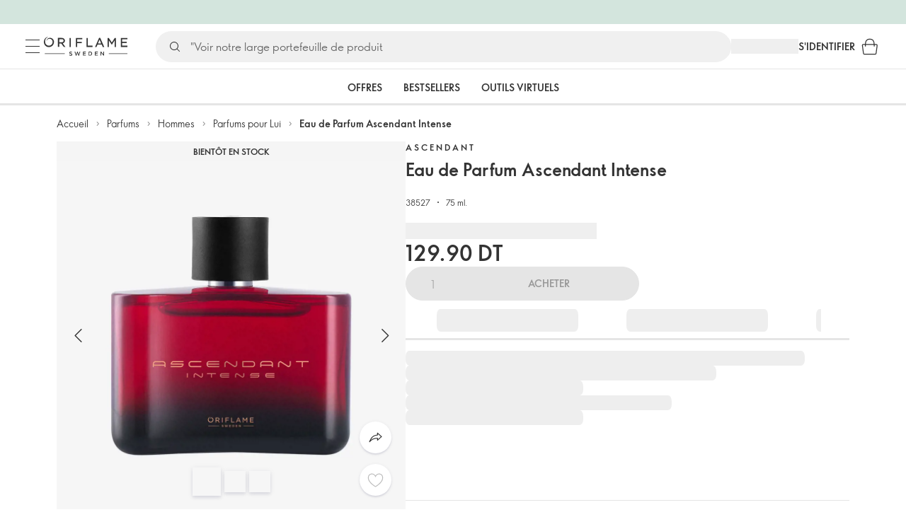

--- FILE ---
content_type: text/html; charset=utf-8
request_url: https://tn.oriflame.com/products/product?code=38527
body_size: 84382
content:
<!DOCTYPE html><html lang="fr-TN"><head><meta charSet="utf-8" data-next-head=""/><meta name="viewport" content="width=device-width, initial-scale=1, shrink-to-fit=no" data-next-head=""/><meta name="robots" content="follow,index" data-next-head=""/><title data-next-head="">Eau de Parfum Ascendant Intense | Ascendant par Oriflame</title><meta name="searchTitle" content="Eau de Parfum Ascendant Intense" data-next-head=""/><meta name="section" content="Products" data-next-head=""/><meta name="visibility" content="all" data-next-head=""/><meta name="segment" content="nosegment" data-next-head=""/><meta name="spo" content="no" data-next-head=""/><link rel="image_src" href="https://media-cdn.oriflame.com/productImage?externalMediaId=product-management-media%2fProducts%2f38527%2f38527_1.png&amp;MediaId=14665860&amp;Version=1&amp;q=90" data-next-head=""/><meta name="thumb" content="https://media-cdn.oriflame.com/productImage?externalMediaId=product-management-media%2fProducts%2f38527%2f38527_1.png&amp;MediaId=14665860&amp;Version=1&amp;q=90" data-next-head=""/><meta property="og:image" content="https://media-cdn.oriflame.com/productImage?externalMediaId=product-management-media%2fProducts%2f38527%2f38527_1.png&amp;MediaId=14665860&amp;Version=1&amp;q=90" data-next-head=""/><meta property="og:image:width" content="390" data-next-head=""/><meta property="og:image:height" content="390" data-next-head=""/><meta property="og:url" content="/products/product?code=38527" data-next-head=""/><meta name="header" content="Eau de Parfum Ascendant Intense | Ascendant par Oriflame" data-next-head=""/><meta name="title" content="Eau de Parfum Ascendant Intense | Ascendant par Oriflame" data-next-head=""/><meta property="og:title" content="Eau de Parfum Ascendant Intense | Ascendant par Oriflame" data-next-head=""/><script type="application/ld+json" data-next-head="">{"@context":"https://schema.org","@type":"Product","name":"Eau de Parfum Ascendant Intense","description":null,"image":["https://media-cdn.oriflame.com/productImage?externalMediaId=product-management-media%2fProducts%2f38527%2f38527_1.png&MediaId=14665860&Version=1","https://media-cdn.oriflame.com/productImage?externalMediaId=product-management-media%2fProducts%2f38527%2f38527_2.png&MediaId=14665861&Version=2","https://media-cdn.oriflame.com/productImage?externalMediaId=product-management-media%2fProducts%2f38527%2f38527_3.png&MediaId=14665519&Version=2","https://media-cdn.oriflame.com/productImage?externalMediaId=product-management-media%2fProducts%2f38527%2f38527_4.png&MediaId=21032591&Version=2","https://media-cdn.oriflame.com/productImage?externalMediaId=product-management-media%2fProducts%2f38527%2f38527_5.png&MediaId=21032592&Version=2","https://media-cdn.oriflame.com/productImage?externalMediaId=product-management-media%2fProducts%2f38527%2f38527_6.png&MediaId=21032593&Version=2","https://media-cdn.oriflame.com/productImage?externalMediaId=product-management-media%2fProducts%2f38527%2f38527_7.png&MediaId=21032594&Version=2","https://media-cdn.oriflame.com/productImage?externalMediaId=product-management-media%2fProducts%2f38527%2f38527_8.png&MediaId=21032595&Version=2"],"sku":"38527","brand":{"@type":"Brand","name":"Ascendant"},"offers":{"@type":"Offer","url":"/products/product?code=38527","price":129.9,"priceCurrency":"TND","availability":"https://schema.org/OutOfStock","itemCondition":"https://schema.org/NewCondition"},"aggregateRating":{"@type":"AggregateRating","ratingValue":4.8,"reviewCount":843}}</script><link rel="preload" as="image" href="https://media-cdn.oriflame.com/productImage?externalMediaId=product-management-media%2fProducts%2f38527%2f38527_1.png&amp;MediaId=14665860&amp;Version=1" imageSrcSet="https://media-cdn.oriflame.com/productImage?externalMediaId=product-management-media%2FProducts%2F38527%2F38527_1.png&amp;MediaId=14665860&amp;Version=1&amp;w=800&amp;bc=%23f5f5f5&amp;ib=%23f5f5f5&amp;q=90&amp;imageFormat=WebP 400w,https://media-cdn.oriflame.com/productImage?externalMediaId=product-management-media%2FProducts%2F38527%2F38527_1.png&amp;MediaId=14665860&amp;Version=1&amp;w=1000&amp;bc=%23f5f5f5&amp;ib=%23f5f5f5&amp;q=90&amp;imageFormat=WebP 500w" imageSizes="(max-width: 400px) 400px, 500px" data-next-head=""/><script id="spcloader" type="text/javascript" src="https://sdk.privacy-center.org//d0d0293a-cd77-4ae7-a290-7861d5c8ff08/loader.js?target_type=notice&amp;target=QMZhzwTj"></script><meta name="documentBuiltAt" content="Wed Jan 21 2026 10:51:51 GMT+0100 (Central European Standard Time)"/><script>window.oriAppInsightsSettings = JSON.parse(`{"samplingPercentage":10,"connectionString":"InstrumentationKey=3f4abe98-c6c1-44aa-88d8-a57850ddc537;IngestionEndpoint=https://westeurope-1.in.applicationinsights.azure.com/;LiveEndpoint=https://westeurope.livediagnostics.monitor.azure.com/;ApplicationId=25218284-61cd-4163-b155-dfc4560b5bea","disablePageUnloadEvents":["unload"],"metricSamplingPercentage":10}`)</script><link rel="preconnect" href="https://clientapp-cdn.oriflame.com"/><link rel="preconnect" href="https://graphqlnet-we.oriflame.com"/><link rel="preconnect" href="https://static.oriflame.com"/><link rel="preconnect" href="https://sdk.privacy-center.org/"/><link rel="dns-prefetch" href="https://sdk.privacy-center.org/"/><link rel="preconnect" href="https://www.googletagmanager.com/gtm.js?id=GTM-MK5GQN"/><link rel="alternate" hrefLang="fr" href="https://tn.oriflame.com/products/product?code=38527"/><link rel="alternate" hrefLang="ar" href="https://tn.oriflame.com/ar/products/product?code=38527"/><link rel="icon" href="https://static.oriflame.com/favicons/online/v1/favicon.ico" crossorigin="anonymous"/><link rel="preload" as="style" crossorigin="anonymous" href="https://static.oriflame.com/fonts/v2/font-sans-ori.css"/><link rel="preload" as="font" crossorigin="anonymous" href="https://static.oriflame.com/fonts/v2/fonts/sans-regular.woff2"/><link rel="stylesheet" crossorigin="anonymous" href="https://static.oriflame.com/fonts/v2/font-sans-ori.css"/><link rel="preload" as="style" crossorigin="anonymous" href="https://static.oriflame.com/fonts/v2/font-sans-condensed-ori.css"/><link rel="stylesheet" crossorigin="anonymous" href="https://static.oriflame.com/fonts/v2/font-sans-condensed-ori.css"/><link rel="canonical" href="https://tn.oriflame.com/products/product?code=38527"/><meta name="emotion-insertion-point" content=""/><style data-emotion="products-app-emotion-global tmbc4g">html{-webkit-font-smoothing:antialiased;-moz-osx-font-smoothing:grayscale;box-sizing:border-box;-webkit-text-size-adjust:100%;}*,*::before,*::after{box-sizing:inherit;}strong,b{font-weight:700;}body{margin:0;color:#333333;font-size:1.4rem;line-height:1.5;font-weight:normal;font-family:SansOri,SansOriFallback,sans-serif;background-color:#ffffff;}@media print{body{background-color:#ffffff;}}body::backdrop{background-color:#ffffff;}html{height:100%;webkit-text-size-adjust:100%;webkit-font-smoothing:antialiased;moz-osx-font-smoothing:grayscale;font-size:62.5%;}body{min-height:100%;margin:0;overflow:auto;font-size:1.4rem;}a{color:#333333;-webkit-text-decoration:none;text-decoration:none;}a:hover,a:focus{color:#227c66;}html,body,button,input,optgroup,select,textarea{font-family:SansOri,SansOriFallback,sans-serif;}article,aside,details,figcaption,figure,footer,header,hgroup,nav,section,summary,hr{display:block;}audio,canvas,video{display:inline-block;}audio:not([controls]){display:none;height:0;}iframe,button{border:none;}h1{font-size:2em;margin:.67em 0;}h1,h2,h3,h4,h5,h6{margin:0;font-weight:400;}b,strong{font-weight:700;}blockquote{margin:1em 0 1em 40px;}hr{height:1px;border:0;border-top:1px solid #cccccc;padding:0;}hr,p,pre{margin:1em 0;}code,pre{font-size:1rem;font-family:monospace,serif;}pre{white-space:pre-wrap;}small{font-size:80%;}sub,sup{font-size:75%;line-height:0;position:relative;vertical-align:baseline;}sup{top:-.5em;}sub{bottom:-.25em;}ol,ul{margin:0;padding:0;}nav ol,nav ul{list-style:none;list-style-image:none;}img{border:0;vertical-align:middle;max-width:100%;height:auto;}svg:not(:root){overflow:hidden;}label[for]{cursor:pointer;}button,input,select,textarea{font-size:1.6rem;margin:0;vertical-align:middle;}button,input{line-height:normal;}button,html input[type=button],input[type=reset],input[type=submit]{webkit-appearance:button;cursor:pointer;}button[disabled],html input[disabled],input[disabled]{cursor:default;}input[type=checkbox],input[type=radio]{webkit-box-sizing:border-box;box-sizing:border-box;padding:0;}input[type=text]::-ms-clear{display:none;}textarea{overflow:auto;vertical-align:top;}button::-moz-focus-inner,input::-moz-focus-inner{border:0;padding:0;}input[type=search]{box-sizing:content-box;webkit-appearance:textfield;webkit-box-sizing:content-box;}table{border-collapse:collapse;border-spacing:0;}th{font-weight:400;}body,button,figure{margin:0;}@media (hover: hover) and (pointer: fine){*{-ms-overflow-style:-ms-autohiding-scrollbar;scrollbar-width:thin;scrollbar-color:#cccccc transparent;}::-webkit-scrollbar{width:15px;height:15px;}::-webkit-scrollbar-track{background:transparent;}::-webkit-scrollbar-thumb{background:#cccccc;border-radius:13px;border:5px solid transparent;-webkit-background-clip:content-box;background-clip:content-box;}}</style><style data-emotion="products-app-emotion-global animation-c7515d">@-webkit-keyframes animation-c7515d{0%{opacity:1;}50%{opacity:0.4;}100%{opacity:1;}}@keyframes animation-c7515d{0%{opacity:1;}50%{opacity:0.4;}100%{opacity:1;}}</style><style data-emotion="products-app-emotion-global 1yu8u6p">.top-nav{--top-nav-height-animation:0.3s ease-in-out;--top-nav-height:64px;--top-nav-inner-height:64px;}.top-nav--is-mobile{--top-nav-height:60px;--top-nav-inner-height:60px;}.top-nav--with-top-area-banner{--top-nav-height:98px;--top-nav-inner-height:64px;}.top-nav--search-input-visible.top-nav--is-mobile{--top-nav-height:119px;--top-nav-inner-height:60px;}.top-nav--with-top-area-banner.top-nav--search-input-visible.top-nav--is-mobile{--top-nav-height:153px;--top-nav-inner-height:60px;}.top-nav--with-top-area-banner.top-nav--is-mobile{--top-nav-height:94px;--top-nav-inner-height:60px;}.top-nav--with-top-area-navigation{--top-nav-height:115px;--top-nav-inner-height:64px;}.top-nav--with-top-area-banner.top-nav--with-top-area-navigation{--top-nav-height:149px;--top-nav-inner-height:64px;}.top-nav--no-scroll{overflow:hidden;}#online-top-area-root{height:unset;}#top-area{height:var(--top-nav-height);-webkit-transition:height var(--top-nav-height-animation);transition:height var(--top-nav-height-animation);}</style><style data-emotion="products-app-emotion-global animation-t8evd4">@-webkit-keyframes animation-t8evd4{to{-webkit-background-position:200%;background-position:200%;}}@keyframes animation-t8evd4{to{-webkit-background-position:200%;background-position:200%;}}</style><style data-emotion="products-app-emotion-global animation-wiooy9">@-webkit-keyframes animation-wiooy9{0%{-webkit-transform:translateX(-100%);-moz-transform:translateX(-100%);-ms-transform:translateX(-100%);transform:translateX(-100%);}50%{-webkit-transform:translateX(100%);-moz-transform:translateX(100%);-ms-transform:translateX(100%);transform:translateX(100%);}100%{-webkit-transform:translateX(100%);-moz-transform:translateX(100%);-ms-transform:translateX(100%);transform:translateX(100%);}}@keyframes animation-wiooy9{0%{-webkit-transform:translateX(-100%);-moz-transform:translateX(-100%);-ms-transform:translateX(-100%);transform:translateX(-100%);}50%{-webkit-transform:translateX(100%);-moz-transform:translateX(100%);-ms-transform:translateX(100%);transform:translateX(100%);}100%{-webkit-transform:translateX(100%);-moz-transform:translateX(100%);-ms-transform:translateX(100%);transform:translateX(100%);}}</style><style data-emotion="products-app-emotion-global 1prfaxn">@-webkit-keyframes mui-auto-fill{from{display:block;}}@keyframes mui-auto-fill{from{display:block;}}@-webkit-keyframes mui-auto-fill-cancel{from{display:block;}}@keyframes mui-auto-fill-cancel{from{display:block;}}</style><style data-emotion="products-app-emotion ozh9ux k3jsht c87wz4 8ttmd1 19sk4h4 cwp5q6 130kh19 f8nqa2 1txjm15 1iatin6 4cuwd 1vw230l 1coe3y3 fs4bep 6i170c 1g9eggs ofr7jn 1o8xjcm 1kffobv 1l6e05h kzomrz sr2yqc 32e4cm 6zayv0 o8i337 1f9ialp 1aq4pjx oeradv f1gwtp 130pqu8 16l2tip i8yde5 19j754h 17do188 fbp7a1 19l7y3c 18xi63 p68l3 1jnjwkd qolpi5 1l4cwmj 11oh7t5 1i2pad7 um4hc9 51eq8m 1apn3o6 1h4wlu 1orhjpj 1q0l5mo agwaio 1nd5pgh zwhxl7 u91xcp 1k4dnb4 14snctx 1c7eoek 1ju0gy0 ibu6fl obajsm 15noza6 1vdxrt3 1faew6b pkfydd 1gdgazb 1h27bie 1cip6zq h7eqgo 1on9tcf 1lbksxq 12447rg gyp8mm g2toj0 155ma42 1o5r13g 1s3sbff 8l8zjv 1swdfp 1l4qz0m jex9zq ddv62a kxfswz 1no4s1w zly0pm 144ti71 wjcy9n 6zt60r hlgywo 1jvk7g2 57z2wl 18j9m1b kl6o13 12242kn 8cqsfh 128wqjs o40nju iv63w5 j14vrq l6zfl0 1morakh 4u6qt 33nfj9 c3ug0h ana20x v8b8jb 12mlrk1 k1jefz 16j64ih 19p53hi 1xyaxzq qsaw8 16d9nlf 1gh31go ifdqgz z0oe1x xwhrpi 15ojik8 1q94rgb 1gnc3qn 1gcp7io 13ow91j 175s1dw 10m0jrq 1fxqtsw 1hbrs3p zkqgob 1ie293l 1d5ay1h 1tcxjzr 1ymj0fp 1no1olf 1qn0wr5 1xeboy4 vyrwur mv5knr yvd7nc 1dnaxzp 1rqmzcg 1krjsrj unsbc2 1as1xsj i4a4z0 7xp3ia 1bk2896 1o1dcqp 1veg74h cvoqqf 1gqf33v kmtzhc qpd34f 1pr7qx9 mj81ae 8nt6mo mcovnp 1ytp386 15v6dky 7s7mx1 jeqxyp 79m3wj 1lsrqsq 1ndkbfb 1dhmhwl">.products-app-emotion-ozh9ux{margin:0;font-size:1.4rem;line-height:1.5;font-weight:normal;font-family:SansOri,SansOriFallback,sans-serif;color:#333333;-webkit-text-decoration:underline;text-decoration:underline;text-decoration-color:var(--Link-underlineColor);--Link-underlineColor:rgba(51, 51, 51, 0.4);cursor:pointer;text-decoration-color:currentcolor;padding:5px 15px;position:absolute;top:0;left:0;background-color:#ffffff;z-index:99999;-webkit-transform:translateX(-100%);-moz-transform:translateX(-100%);-ms-transform:translateX(-100%);transform:translateX(-100%);-webkit-transition:-webkit-transform 0.3s;transition:transform 0.3s;}.products-app-emotion-ozh9ux:hover{text-decoration-color:inherit;}.products-app-emotion-ozh9ux:hover{color:#227c66;}.products-app-emotion-ozh9ux:focus{-webkit-transform:translateX(0);-moz-transform:translateX(0);-ms-transform:translateX(0);transform:translateX(0);}.products-app-emotion-k3jsht{min-height:var(--top-nav-height, 94px);}@media (min-width:900px){.products-app-emotion-k3jsht{min-height:var(--top-nav-height, 149px);}}.products-app-emotion-c87wz4{-webkit-align-items:center;-webkit-box-align:center;-ms-flex-align:center;align-items:center;background-color:#ffffff;border-bottom:1px solid #e5e5e5;box-sizing:border-box;display:-webkit-box;display:-webkit-flex;display:-ms-flexbox;display:flex;height:var(--top-nav-inner-height, 60px);left:0;padding:0px 15px;position:fixed;top:34px;-webkit-transition:height var(--top-nav-height-animation, 0.3s ease-in-out),background-color 0.1s ease-in-out;transition:height var(--top-nav-height-animation, 0.3s ease-in-out),background-color 0.1s ease-in-out;width:100%;z-index:1100;}@media (min-width:900px){.products-app-emotion-c87wz4{border-bottom:1px solid #e5e5e5;height:var(--top-nav-inner-height, 64px);padding:0px 30px;}}.products-app-emotion-8ttmd1{-webkit-align-items:center;-webkit-box-align:center;-ms-flex-align:center;align-items:center;display:-webkit-box;display:-webkit-flex;display:-ms-flexbox;display:flex;gap:15px;}@media (min-width:600px){.products-app-emotion-8ttmd1{max-width:none;}}@media (min-width:900px){.products-app-emotion-8ttmd1{gap:20px;}}@media (min-width:1200px){.products-app-emotion-8ttmd1{gap:40px;}}.products-app-emotion-19sk4h4{position:relative;}.products-app-emotion-cwp5q6{display:-webkit-inline-box;display:-webkit-inline-flex;display:-ms-inline-flexbox;display:inline-flex;-webkit-align-items:center;-webkit-box-align:center;-ms-flex-align:center;align-items:center;-webkit-box-pack:center;-ms-flex-pack:center;-webkit-justify-content:center;justify-content:center;position:relative;box-sizing:border-box;-webkit-tap-highlight-color:transparent;background-color:transparent;outline:0;border:0;margin:0;border-radius:0;padding:0;cursor:pointer;-webkit-user-select:none;-moz-user-select:none;-ms-user-select:none;user-select:none;vertical-align:middle;-moz-appearance:none;-webkit-appearance:none;-webkit-text-decoration:none;text-decoration:none;color:inherit;color:#333333;font-size:2.8rem;height:24px;width:24px;}.products-app-emotion-cwp5q6::-moz-focus-inner{border-style:none;}.products-app-emotion-cwp5q6.Mui-disabled{pointer-events:none;cursor:default;}@media print{.products-app-emotion-cwp5q6{-webkit-print-color-adjust:exact;color-adjust:exact;}}@media (min-width:900px){.products-app-emotion-cwp5q6{height:32px;width:32px;-webkit-transition:background 0.5s ease;transition:background 0.5s ease;}.products-app-emotion-cwp5q6:focus-visible{outline:none;background:rgba(0, 0, 0, 0.12);border-radius:5px;}.products-app-emotion-cwp5q6:hover .burgerMenuIconLine{box-shadow:0px 2px 2px 0px rgba(0,0,66,0.08),0px 1px 5px 0px rgba(0,0,66,0.08);}}.products-app-emotion-130kh19{display:block;}@media (min-width:900px){.products-app-emotion-130kh19{display:none;}}.products-app-emotion-f8nqa2{background-color:#333333;height:1px;margin-bottom:6px;opacity:1;position:relative;-webkit-transform:translateX(0) rotate(0) translateY(0);-moz-transform:translateX(0) rotate(0) translateY(0);-ms-transform:translateX(0) rotate(0) translateY(0);transform:translateX(0) rotate(0) translateY(0);-webkit-transition:opacity 0.3s linear,-webkit-transform 0.3s linear;transition:opacity 0.3s linear,transform 0.3s linear;width:15px;}@media (min-width:900px){.products-app-emotion-f8nqa2{margin-bottom:8px;width:20px;}}.products-app-emotion-f8nqa2:nth-of-type(3){margin-bottom:0;}.products-app-emotion-1txjm15{display:none;}@media (min-width:900px){.products-app-emotion-1txjm15{display:block;}}.products-app-emotion-1iatin6{text-align:center;}.products-app-emotion-4cuwd{margin:0;font-size:1.4rem;line-height:1.5;font-weight:normal;font-family:SansOri,SansOriFallback,sans-serif;color:#333333;-webkit-text-decoration:underline;text-decoration:underline;text-decoration-color:var(--Link-underlineColor);--Link-underlineColor:rgba(51, 51, 51, 0.4);cursor:pointer;text-decoration-color:currentcolor;line-height:0;padding:5px;margin:-5px;display:block;-webkit-transition:background 0.5s ease;transition:background 0.5s ease;}.products-app-emotion-4cuwd:hover{text-decoration-color:inherit;}.products-app-emotion-4cuwd:hover{color:#227c66;}.products-app-emotion-4cuwd svg{fill:#333333;}.products-app-emotion-4cuwd:focus-visible{outline:none;background:rgba(0, 0, 0, 0.12);border-radius:5px;}.products-app-emotion-1vw230l{width:90px;-webkit-transition:width var(--top-nav-height-animation, 0.3s ease-in-out);transition:width var(--top-nav-height-animation, 0.3s ease-in-out);}@media (min-width:900px){.products-app-emotion-1vw230l{width:118px;}}.products-app-emotion-1coe3y3{-webkit-align-items:center;-webkit-box-align:center;-ms-flex-align:center;align-items:center;display:-webkit-box;display:-webkit-flex;display:-ms-flexbox;display:flex;gap:15px;justify-self:end;-webkit-box-pack:end;-ms-flex-pack:end;-webkit-justify-content:flex-end;justify-content:flex-end;margin-left:15px;width:100%;}@media (min-width:600px){.products-app-emotion-1coe3y3{-webkit-box-pack:end;-ms-flex-pack:end;-webkit-justify-content:end;justify-content:end;}}@media (min-width:900px){.products-app-emotion-1coe3y3{gap:20px;margin-left:20px;max-width:none;}}@media (min-width:1200px){.products-app-emotion-1coe3y3{gap:40px;margin-left:40px;}}.products-app-emotion-fs4bep{background:#ffffff;box-sizing:border-box;display:none;height:59px;justify-self:center;left:0;padding:0px 15px 15px 15px;position:fixed;top:var(--top-nav-height, 94px);width:100%;z-index:1050;}@media (min-width:900px){.products-app-emotion-fs4bep{background:transparent;display:block;height:44px;padding:0;position:static;}}.products-app-emotion-6i170c{display:-webkit-box;display:-webkit-flex;display:-ms-flexbox;display:flex;-webkit-flex-direction:column;-ms-flex-direction:column;flex-direction:column;-webkit-box-pack:center;-ms-flex-pack:center;-webkit-justify-content:center;justify-content:center;background:#ffffff;width:100%;border-radius:100px;}@media (min-width:900px){.products-app-emotion-6i170c{border-radius:25px;margin:0 auto;max-width:900px;}}.products-app-emotion-1g9eggs{-webkit-align-items:center;-webkit-box-align:center;-ms-flex-align:center;align-items:center;background:#f0f0f0;border-radius:100px;box-sizing:border-box;color:#777777;display:-webkit-box;display:-webkit-flex;display:-ms-flexbox;display:flex;font-size:2.3rem;height:44px;overflow:hidden;padding-left:15px;width:100%;}.products-app-emotion-1g9eggs svg{fill:#333333;}@media (min-width:900px){.products-app-emotion-1g9eggs{height:44px;visibility:visible;}}.products-app-emotion-ofr7jn{-webkit-user-select:none;-moz-user-select:none;-ms-user-select:none;user-select:none;width:1em;height:1em;display:inline-block;-webkit-flex-shrink:0;-ms-flex-negative:0;flex-shrink:0;-webkit-transition:fill 200ms cubic-bezier(0.4, 0, 0.2, 1) 0ms;transition:fill 200ms cubic-bezier(0.4, 0, 0.2, 1) 0ms;fill:currentColor;font-size:2.4rem;}.products-app-emotion-1o8xjcm{background:#f0f0f0;border:none;color:#333333;font-size:1.6rem;height:auto;line-height:1.5;margin-left:8px;width:100%;text-overflow:ellipsis;}.products-app-emotion-1o8xjcm:focus{outline:none;}.products-app-emotion-1o8xjcm::-webkit-input-placeholder{color:#666666;}.products-app-emotion-1o8xjcm::-moz-placeholder{color:#666666;}.products-app-emotion-1o8xjcm:-ms-input-placeholder{color:#666666;}.products-app-emotion-1o8xjcm::placeholder{color:#666666;}.products-app-emotion-1kffobv{display:-webkit-inline-box;display:-webkit-inline-flex;display:-ms-inline-flexbox;display:inline-flex;-webkit-align-items:center;-webkit-box-align:center;-ms-flex-align:center;align-items:center;-webkit-box-pack:center;-ms-flex-pack:center;-webkit-justify-content:center;justify-content:center;position:relative;box-sizing:border-box;-webkit-tap-highlight-color:transparent;background-color:transparent;outline:0;border:0;margin:0;border-radius:0;padding:0;cursor:pointer;-webkit-user-select:none;-moz-user-select:none;-ms-user-select:none;user-select:none;vertical-align:middle;-moz-appearance:none;-webkit-appearance:none;-webkit-text-decoration:none;text-decoration:none;color:inherit;color:#333333;display:none;font-size:3rem;}.products-app-emotion-1kffobv::-moz-focus-inner{border-style:none;}.products-app-emotion-1kffobv.Mui-disabled{pointer-events:none;cursor:default;}@media print{.products-app-emotion-1kffobv{-webkit-print-color-adjust:exact;color-adjust:exact;}}@media (max-width:899.95px){.products-app-emotion-1kffobv{display:-webkit-inline-box;display:-webkit-inline-flex;display:-ms-inline-flexbox;display:inline-flex;}}.products-app-emotion-1l6e05h{-webkit-user-select:none;-moz-user-select:none;-ms-user-select:none;user-select:none;width:1em;height:1em;display:inline-block;-webkit-flex-shrink:0;-ms-flex-negative:0;flex-shrink:0;-webkit-transition:fill 200ms cubic-bezier(0.4, 0, 0.2, 1) 0ms;transition:fill 200ms cubic-bezier(0.4, 0, 0.2, 1) 0ms;fill:currentColor;font-size:inherit;}.products-app-emotion-kzomrz{display:block;background-color:rgba(51, 51, 51, 0.11);height:1.2em;-webkit-animation:animation-c7515d 2s ease-in-out 0.5s infinite;animation:animation-c7515d 2s ease-in-out 0.5s infinite;display:block;}.products-app-emotion-sr2yqc{display:-webkit-inline-box;display:-webkit-inline-flex;display:-ms-inline-flexbox;display:inline-flex;-webkit-align-items:center;-webkit-box-align:center;-ms-flex-align:center;align-items:center;-webkit-box-pack:center;-ms-flex-pack:center;-webkit-justify-content:center;justify-content:center;position:relative;box-sizing:border-box;-webkit-tap-highlight-color:transparent;background-color:transparent;outline:0;border:0;margin:0;border-radius:0;padding:0;cursor:pointer;-webkit-user-select:none;-moz-user-select:none;-ms-user-select:none;user-select:none;vertical-align:middle;-moz-appearance:none;-webkit-appearance:none;-webkit-text-decoration:none;text-decoration:none;color:inherit;font-size:3rem;color:#333333;white-space:nowrap;text-transform:uppercase;}.products-app-emotion-sr2yqc::-moz-focus-inner{border-style:none;}.products-app-emotion-sr2yqc.Mui-disabled{pointer-events:none;cursor:default;}@media print{.products-app-emotion-sr2yqc{-webkit-print-color-adjust:exact;color-adjust:exact;}}@media (min-width:900px){.products-app-emotion-sr2yqc{display:none;}}.products-app-emotion-32e4cm{display:-webkit-inline-box;display:-webkit-inline-flex;display:-ms-inline-flexbox;display:inline-flex;-webkit-align-items:center;-webkit-box-align:center;-ms-flex-align:center;align-items:center;-webkit-box-pack:center;-ms-flex-pack:center;-webkit-justify-content:center;justify-content:center;position:relative;box-sizing:border-box;-webkit-tap-highlight-color:transparent;background-color:transparent;outline:0;border:0;margin:0;border-radius:0;padding:0;cursor:pointer;-webkit-user-select:none;-moz-user-select:none;-ms-user-select:none;user-select:none;vertical-align:middle;-moz-appearance:none;-webkit-appearance:none;-webkit-text-decoration:none;text-decoration:none;color:inherit;display:none;}.products-app-emotion-32e4cm::-moz-focus-inner{border-style:none;}.products-app-emotion-32e4cm.Mui-disabled{pointer-events:none;cursor:default;}@media print{.products-app-emotion-32e4cm{-webkit-print-color-adjust:exact;color-adjust:exact;}}@media (min-width:900px){.products-app-emotion-32e4cm{color:#333333;display:block;font-size:1.4rem;font-weight:700;-webkit-text-decoration:none;text-decoration:none;white-space:nowrap;text-transform:uppercase;}.products-app-emotion-32e4cm:hover,.products-app-emotion-32e4cm:focus,.products-app-emotion-32e4cm:active{color:#777777;cursor:pointer;}}.products-app-emotion-6zayv0{position:relative;display:-webkit-inline-box;display:-webkit-inline-flex;display:-ms-inline-flexbox;display:inline-flex;vertical-align:middle;-webkit-flex-shrink:0;-ms-flex-negative:0;flex-shrink:0;}.products-app-emotion-6zayv0 .MuiBadge-badge{border-radius:50%;}.products-app-emotion-o8i337{display:-webkit-inline-box;display:-webkit-inline-flex;display:-ms-inline-flexbox;display:inline-flex;-webkit-align-items:center;-webkit-box-align:center;-ms-flex-align:center;align-items:center;-webkit-box-pack:center;-ms-flex-pack:center;-webkit-justify-content:center;justify-content:center;position:relative;box-sizing:border-box;-webkit-tap-highlight-color:transparent;background-color:transparent;outline:0;border:0;margin:0;border-radius:0;padding:0;cursor:pointer;-webkit-user-select:none;-moz-user-select:none;-ms-user-select:none;user-select:none;vertical-align:middle;-moz-appearance:none;-webkit-appearance:none;-webkit-text-decoration:none;text-decoration:none;color:inherit;text-align:center;-webkit-flex:0 0 auto;-ms-flex:0 0 auto;flex:0 0 auto;font-size:2.4rem;padding:6px;border-radius:50%;box-shadow:none;min-height:24px;min-width:24px;width:-webkit-fit-content;width:-moz-fit-content;width:fit-content;height:-webkit-fit-content;height:-moz-fit-content;height:fit-content;color:#333333;-webkit-transition:background-color 250ms cubic-bezier(0.4, 0, 0.2, 1) 0ms,box-shadow 250ms cubic-bezier(0.4, 0, 0.2, 1) 0ms,border-color 250ms cubic-bezier(0.4, 0, 0.2, 1) 0ms,color 250ms cubic-bezier(0.4, 0, 0.2, 1) 0ms;transition:background-color 250ms cubic-bezier(0.4, 0, 0.2, 1) 0ms,box-shadow 250ms cubic-bezier(0.4, 0, 0.2, 1) 0ms,border-color 250ms cubic-bezier(0.4, 0, 0.2, 1) 0ms,color 250ms cubic-bezier(0.4, 0, 0.2, 1) 0ms;background-color:transparent;color:#333333;font-size:3rem;}.products-app-emotion-o8i337::-moz-focus-inner{border-style:none;}.products-app-emotion-o8i337.Mui-disabled{pointer-events:none;cursor:default;}@media print{.products-app-emotion-o8i337{-webkit-print-color-adjust:exact;color-adjust:exact;}}.products-app-emotion-o8i337:hover{color:#333333;background:rgba(51, 51, 51, 0.04);}@media (hover: none){.products-app-emotion-o8i337:hover{background:transparent;}}.products-app-emotion-o8i337:focus{color:#333333;}.products-app-emotion-o8i337:active{background:rgba(51, 51, 51, 0.04);}.products-app-emotion-o8i337:hover,.products-app-emotion-o8i337:focus,.products-app-emotion-o8i337:active{background-color:transparent;color:#333333;}.products-app-emotion-1f9ialp{display:-webkit-box;display:-webkit-flex;display:-ms-flexbox;display:flex;-webkit-flex-direction:row;-ms-flex-direction:row;flex-direction:row;-webkit-box-flex-wrap:wrap;-webkit-flex-wrap:wrap;-ms-flex-wrap:wrap;flex-wrap:wrap;-webkit-box-pack:center;-ms-flex-pack:center;-webkit-justify-content:center;justify-content:center;-webkit-align-content:center;-ms-flex-line-pack:center;align-content:center;-webkit-align-items:center;-webkit-box-align:center;-ms-flex-align:center;align-items:center;position:absolute;box-sizing:border-box;font-family:SansOri,SansOriFallback,sans-serif;font-weight:700;font-size:1.2rem;min-width:20px;line-height:1;padding:0 6px;height:20px;border-radius:10px;z-index:1;-webkit-transition:-webkit-transform 225ms cubic-bezier(0.4, 0, 0.2, 1) 0ms;transition:transform 225ms cubic-bezier(0.4, 0, 0.2, 1) 0ms;background-color:#9cdabc;color:#333333;top:14%;right:14%;-webkit-transform:scale(1) translate(50%, -50%);-moz-transform:scale(1) translate(50%, -50%);-ms-transform:scale(1) translate(50%, -50%);transform:scale(1) translate(50%, -50%);transform-origin:100% 0%;-webkit-transition:-webkit-transform 195ms cubic-bezier(0.4, 0, 0.2, 1) 0ms;transition:transform 195ms cubic-bezier(0.4, 0, 0.2, 1) 0ms;box-shadow:none;border:1px solid #ffffff;font-size:1rem;letter-spacing:0;line-height:1.5;height:22px;min-width:22px;border-radius:11px;padding:0 3px;top:20%;}.products-app-emotion-1f9ialp.MuiBadge-invisible{-webkit-transform:scale(0) translate(50%, -50%);-moz-transform:scale(0) translate(50%, -50%);-ms-transform:scale(0) translate(50%, -50%);transform:scale(0) translate(50%, -50%);}.products-app-emotion-1aq4pjx{background:#e1f4eb;color:#333333;cursor:default;display:-webkit-box;display:-webkit-flex;display:-ms-flexbox;display:flex;z-index:1300;height:34px;width:100vw;position:fixed;top:0;left:0;-webkit-align-items:center;-webkit-box-align:center;-ms-flex-align:center;align-items:center;-webkit-box-pack:center;-ms-flex-pack:center;-webkit-justify-content:center;justify-content:center;}.products-app-emotion-oeradv{display:block;background-color:rgba(51, 51, 51, 0.11);height:1.2em;-webkit-animation:animation-c7515d 2s ease-in-out 0.5s infinite;animation:animation-c7515d 2s ease-in-out 0.5s infinite;}.products-app-emotion-f1gwtp{display:none;}@media (min-width:900px){.products-app-emotion-f1gwtp{-webkit-align-items:center;-webkit-box-align:center;-ms-flex-align:center;align-items:center;display:-webkit-box;display:-webkit-flex;display:-ms-flexbox;display:flex;height:51px;-webkit-box-pack:center;-ms-flex-pack:center;-webkit-justify-content:center;justify-content:center;left:0;position:fixed;top:calc(var(--top-nav-height, 149px) - 51px);width:100vw;z-index:1100;}}.products-app-emotion-f1gwtp .MuiTabs-root{background-color:#ffffff;}.products-app-emotion-f1gwtp:empty{display:none;}.products-app-emotion-130pqu8{overflow:hidden;min-height:48px;-webkit-overflow-scrolling:touch;display:-webkit-box;display:-webkit-flex;display:-ms-flexbox;display:flex;-webkit-box-pack:center;-ms-flex-pack:center;-webkit-justify-content:center;justify-content:center;min-height:unset;position:relative;background-color:#fafafa;gap:30px;width:100%;}.products-app-emotion-130pqu8:after{position:absolute;bottom:0;content:"";width:100%;height:3px;background-color:#e5e5e5;}.products-app-emotion-130pqu8 .MuiTabs-indicator{display:none;}.products-app-emotion-16l2tip{display:grid;-webkit-flex:none;-ms-flex:none;flex:none;place-items:center;position:relative;width:48px;color:#333333;cursor:pointer;font-size:1.6rem;-webkit-tap-highlight-color:transparent;opacity:0;}.products-app-emotion-i8yde5{overflow-x:auto;overflow-y:hidden;scrollbar-width:none;}.products-app-emotion-i8yde5::-webkit-scrollbar{display:none;}.products-app-emotion-19j754h{position:relative;display:inline-block;-webkit-flex:1 1 auto;-ms-flex:1 1 auto;flex:1 1 auto;white-space:nowrap;scrollbar-width:none;overflow-x:auto;overflow-y:hidden;-webkit-box-flex:0;-webkit-flex-grow:0;-ms-flex-positive:0;flex-grow:0;z-index:1;}.products-app-emotion-19j754h::-webkit-scrollbar{display:none;}.products-app-emotion-17do188{display:-webkit-box;display:-webkit-flex;display:-ms-flexbox;display:flex;}.products-app-emotion-fbp7a1{display:-webkit-inline-box;display:-webkit-inline-flex;display:-ms-inline-flexbox;display:inline-flex;-webkit-align-items:center;-webkit-box-align:center;-ms-flex-align:center;align-items:center;-webkit-box-pack:center;-ms-flex-pack:center;-webkit-justify-content:center;justify-content:center;position:relative;box-sizing:border-box;-webkit-tap-highlight-color:transparent;background-color:transparent;outline:0;border:0;margin:0;border-radius:0;padding:0;cursor:pointer;-webkit-user-select:none;-moz-user-select:none;-ms-user-select:none;user-select:none;vertical-align:middle;-moz-appearance:none;-webkit-appearance:none;-webkit-text-decoration:none;text-decoration:none;color:inherit;font-size:1.4rem;line-height:1.25;font-weight:bold;font-family:SansOri,SansOriFallback,sans-serif;text-transform:uppercase;max-width:360px;min-width:90px;position:relative;min-height:48px;-webkit-flex-shrink:0;-ms-flex-negative:0;flex-shrink:0;padding:12px 16px;overflow:hidden;white-space:normal;text-align:center;-webkit-flex-direction:row;-ms-flex-direction:row;flex-direction:row;color:#555555;text-transform:none;min-width:unset;min-height:unset;font-size:1.4rem;padding:10px 4px;margin-right:20px;color:#666666;color:#333333;margin-right:30px;font-size:1.4rem;font-weight:700;min-width:60px;height:51px;max-width:unset;text-transform:uppercase;opacity:1;white-space:nowrap;-webkit-order:0;-ms-flex-order:0;order:0;}.products-app-emotion-fbp7a1::-moz-focus-inner{border-style:none;}.products-app-emotion-fbp7a1.Mui-disabled{pointer-events:none;cursor:default;}@media print{.products-app-emotion-fbp7a1{-webkit-print-color-adjust:exact;color-adjust:exact;}}.products-app-emotion-fbp7a1.Mui-selected{color:#9cdabc;}.products-app-emotion-fbp7a1.Mui-disabled{color:#aaaaaa;}@media (min-width:900px){.products-app-emotion-fbp7a1{min-width:unset;margin-right:60px;font-size:2rem;padding:12px 4px;}}@media (min-width:1200px){.products-app-emotion-fbp7a1{font-size:2rem;}}.products-app-emotion-fbp7a1:last-child{margin-right:0;}.products-app-emotion-fbp7a1.Mui-selected{color:#333333;}.products-app-emotion-fbp7a1:hover{color:#555555;}.products-app-emotion-fbp7a1:focus{color:#333333;}.products-app-emotion-fbp7a1:focus-visible{color:#333333;-webkit-text-decoration:underline;text-decoration:underline;}.products-app-emotion-fbp7a1.active{color:#555555;}.products-app-emotion-fbp7a1.MuiTab-root{padding:0;}.products-app-emotion-fbp7a1.Mui-selected{color:#555555;}@media (min-width:900px){.products-app-emotion-fbp7a1{margin-right:30px;font-size:1.4rem;}}.products-app-emotion-19l7y3c{display:-webkit-inline-box;display:-webkit-inline-flex;display:-ms-inline-flexbox;display:inline-flex;-webkit-align-items:center;-webkit-box-align:center;-ms-flex-align:center;align-items:center;-webkit-box-pack:center;-ms-flex-pack:center;-webkit-justify-content:center;justify-content:center;position:relative;box-sizing:border-box;-webkit-tap-highlight-color:transparent;background-color:transparent;outline:0;border:0;margin:0;border-radius:0;padding:0;cursor:pointer;-webkit-user-select:none;-moz-user-select:none;-ms-user-select:none;user-select:none;vertical-align:middle;-moz-appearance:none;-webkit-appearance:none;-webkit-text-decoration:none;text-decoration:none;color:inherit;font-size:1.4rem;line-height:1.25;font-weight:bold;font-family:SansOri,SansOriFallback,sans-serif;text-transform:uppercase;max-width:360px;min-width:90px;position:relative;min-height:48px;-webkit-flex-shrink:0;-ms-flex-negative:0;flex-shrink:0;padding:12px 16px;overflow:hidden;white-space:normal;text-align:center;-webkit-flex-direction:row;-ms-flex-direction:row;flex-direction:row;color:#555555;text-transform:none;min-width:unset;min-height:unset;font-size:1.4rem;padding:10px 4px;margin-right:20px;color:#666666;color:#333333;margin-right:30px;font-size:1.4rem;font-weight:700;min-width:60px;height:51px;max-width:unset;text-transform:uppercase;opacity:1;white-space:nowrap;-webkit-order:1;-ms-flex-order:1;order:1;}.products-app-emotion-19l7y3c::-moz-focus-inner{border-style:none;}.products-app-emotion-19l7y3c.Mui-disabled{pointer-events:none;cursor:default;}@media print{.products-app-emotion-19l7y3c{-webkit-print-color-adjust:exact;color-adjust:exact;}}.products-app-emotion-19l7y3c.Mui-selected{color:#9cdabc;}.products-app-emotion-19l7y3c.Mui-disabled{color:#aaaaaa;}@media (min-width:900px){.products-app-emotion-19l7y3c{min-width:unset;margin-right:60px;font-size:2rem;padding:12px 4px;}}@media (min-width:1200px){.products-app-emotion-19l7y3c{font-size:2rem;}}.products-app-emotion-19l7y3c:last-child{margin-right:0;}.products-app-emotion-19l7y3c.Mui-selected{color:#333333;}.products-app-emotion-19l7y3c:hover{color:#555555;}.products-app-emotion-19l7y3c:focus{color:#333333;}.products-app-emotion-19l7y3c:focus-visible{color:#333333;-webkit-text-decoration:underline;text-decoration:underline;}.products-app-emotion-19l7y3c.active{color:#555555;}.products-app-emotion-19l7y3c.MuiTab-root{padding:0;}.products-app-emotion-19l7y3c.Mui-selected{color:#555555;}@media (min-width:900px){.products-app-emotion-19l7y3c{margin-right:30px;font-size:1.4rem;}}.products-app-emotion-18xi63{display:-webkit-inline-box;display:-webkit-inline-flex;display:-ms-inline-flexbox;display:inline-flex;-webkit-align-items:center;-webkit-box-align:center;-ms-flex-align:center;align-items:center;-webkit-box-pack:center;-ms-flex-pack:center;-webkit-justify-content:center;justify-content:center;position:relative;box-sizing:border-box;-webkit-tap-highlight-color:transparent;background-color:transparent;outline:0;border:0;margin:0;border-radius:0;padding:0;cursor:pointer;-webkit-user-select:none;-moz-user-select:none;-ms-user-select:none;user-select:none;vertical-align:middle;-moz-appearance:none;-webkit-appearance:none;-webkit-text-decoration:none;text-decoration:none;color:inherit;font-size:1.4rem;line-height:1.25;font-weight:bold;font-family:SansOri,SansOriFallback,sans-serif;text-transform:uppercase;max-width:360px;min-width:90px;position:relative;min-height:48px;-webkit-flex-shrink:0;-ms-flex-negative:0;flex-shrink:0;padding:12px 16px;overflow:hidden;white-space:normal;text-align:center;-webkit-flex-direction:row;-ms-flex-direction:row;flex-direction:row;color:#555555;text-transform:none;min-width:unset;min-height:unset;font-size:1.4rem;padding:10px 4px;margin-right:20px;color:#666666;color:#333333;margin-right:30px;font-size:1.4rem;font-weight:700;min-width:60px;height:51px;max-width:unset;text-transform:uppercase;opacity:1;white-space:nowrap;-webkit-order:2;-ms-flex-order:2;order:2;}.products-app-emotion-18xi63::-moz-focus-inner{border-style:none;}.products-app-emotion-18xi63.Mui-disabled{pointer-events:none;cursor:default;}@media print{.products-app-emotion-18xi63{-webkit-print-color-adjust:exact;color-adjust:exact;}}.products-app-emotion-18xi63.Mui-selected{color:#9cdabc;}.products-app-emotion-18xi63.Mui-disabled{color:#aaaaaa;}@media (min-width:900px){.products-app-emotion-18xi63{min-width:unset;margin-right:60px;font-size:2rem;padding:12px 4px;}}@media (min-width:1200px){.products-app-emotion-18xi63{font-size:2rem;}}.products-app-emotion-18xi63:last-child{margin-right:0;}.products-app-emotion-18xi63.Mui-selected{color:#333333;}.products-app-emotion-18xi63:hover{color:#555555;}.products-app-emotion-18xi63:focus{color:#333333;}.products-app-emotion-18xi63:focus-visible{color:#333333;-webkit-text-decoration:underline;text-decoration:underline;}.products-app-emotion-18xi63.active{color:#555555;}.products-app-emotion-18xi63.MuiTab-root{padding:0;}.products-app-emotion-18xi63.Mui-selected{color:#555555;}@media (min-width:900px){.products-app-emotion-18xi63{margin-right:30px;font-size:1.4rem;}}.products-app-emotion-p68l3{background:#ffffff;box-sizing:border-box;display:none;height:59px;justify-self:center;left:0;padding:0px 15px 15px 15px;position:fixed;top:var(--top-nav-height, 94px);width:100%;z-index:1050;}@media (min-width:900px){.products-app-emotion-p68l3{background:transparent;display:none;height:44px;padding:0;position:static;}}.products-app-emotion-1jnjwkd{box-sizing:border-box;color:#333333;display:-webkit-box;display:-webkit-flex;display:-ms-flexbox;display:flex;-webkit-flex-direction:column;-ms-flex-direction:column;flex-direction:column;gap:50px;-webkit-box-pack:center;-ms-flex-pack:center;-webkit-justify-content:center;justify-content:center;max-width:100%;width:100%;}@media (min-width:900px){.products-app-emotion-1jnjwkd{gap:70px;}}.products-app-emotion-1jnjwkd *{box-sizing:border-box;}.products-app-emotion-qolpi5{margin:0px auto;width:100%;padding:0px 0px 0px 0px;}@media (min-width:900px){.products-app-emotion-qolpi5{max-width:calc(1230px + 2 * 60px);padding:0px 60px;}}.products-app-emotion-qolpi5:empty{display:none;}.products-app-emotion-1l4cwmj{display:-webkit-box;display:-webkit-flex;display:-ms-flexbox;display:flex;-webkit-flex-direction:column;-ms-flex-direction:column;flex-direction:column;-webkit-box-pack:center;-ms-flex-pack:center;-webkit-justify-content:center;justify-content:center;margin:auto;width:100%;}@media (min-width:900px){.products-app-emotion-1l4cwmj{-webkit-flex-direction:row;-ms-flex-direction:row;flex-direction:row;gap:40px;}}@media (min-width:900px){.products-app-emotion-11oh7t5{display:inline-block;height:-webkit-fit-content;height:-moz-fit-content;height:fit-content;max-width:613px;position:-webkit-sticky;position:sticky;top:var(--top-nav-height, 94px);width:42.5%;z-index:10;}@media (min-width:600px){.products-app-emotion-11oh7t5{top:var(--top-nav-height, 98px);}}@media (min-width:900px){.products-app-emotion-11oh7t5{max-width:500px;}}}.products-app-emotion-1i2pad7{padding:15px;background:#ffffff;}@media (min-width:900px){.products-app-emotion-1i2pad7{max-width:1230px;padding:15px 0px;width:calc(100vw - 2 * 60px);}}.products-app-emotion-um4hc9{margin:0;font-size:1.4rem;line-height:1.5;font-weight:normal;font-family:SansOri,SansOriFallback,sans-serif;color:#555555;font-size:1.2rem;color:inherit;margin:0;display:block;}@media (min-width:900px){.products-app-emotion-um4hc9{margin:0;}}@media (min-width:900px){.products-app-emotion-um4hc9{display:none;}}.products-app-emotion-51eq8m{display:-webkit-box;display:-webkit-flex;display:-ms-flexbox;display:flex;-webkit-box-flex-wrap:wrap;-webkit-flex-wrap:wrap;-ms-flex-wrap:wrap;flex-wrap:wrap;-webkit-align-items:center;-webkit-box-align:center;-ms-flex-align:center;align-items:center;padding:0;margin:0;list-style:none;}.products-app-emotion-1apn3o6{display:grid;grid-template-columns:18px auto;-webkit-align-items:center;-webkit-box-align:center;-ms-flex-align:center;align-items:center;gap:5px;}.products-app-emotion-1h4wlu{-webkit-user-select:none;-moz-user-select:none;-ms-user-select:none;user-select:none;width:1em;height:1em;display:inline-block;-webkit-flex-shrink:0;-ms-flex-negative:0;flex-shrink:0;-webkit-transition:fill 200ms cubic-bezier(0.4, 0, 0.2, 1) 0ms;transition:fill 200ms cubic-bezier(0.4, 0, 0.2, 1) 0ms;fill:currentColor;font-size:2.4rem;font-size:1.8rem;}.products-app-emotion-1orhjpj{margin:0;font-size:1.4rem;line-height:1.5;font-weight:normal;font-family:SansOri,SansOriFallback,sans-serif;color:#333333;-webkit-text-decoration:underline;text-decoration:underline;text-decoration-color:var(--Link-underlineColor);--Link-underlineColor:rgba(51, 51, 51, 0.4);cursor:pointer;text-decoration-color:currentcolor;color:inherit;font-weight:normal;-webkit-text-decoration:none;text-decoration:none;white-space:nowrap;overflow:hidden;text-overflow:ellipsis;max-width:90vw;}.products-app-emotion-1orhjpj:hover{text-decoration-color:inherit;}.products-app-emotion-1orhjpj:hover{color:#227c66;}.products-app-emotion-1orhjpj:hover,.products-app-emotion-1orhjpj:focus{color:inherit;font-weight:normal;-webkit-text-decoration:underline;text-decoration:underline;}.products-app-emotion-1q0l5mo{margin:0;font-size:1.4rem;line-height:1.5;font-weight:normal;font-family:SansOri,SansOriFallback,sans-serif;color:#555555;font-size:1.2rem;color:inherit;margin:0;display:none;}@media (min-width:900px){.products-app-emotion-1q0l5mo{margin:0;}}@media (min-width:900px){.products-app-emotion-1q0l5mo{display:block;}}.products-app-emotion-agwaio{margin:0;font-size:1.4rem;line-height:1.5;font-weight:normal;font-family:SansOri,SansOriFallback,sans-serif;color:inherit;-webkit-text-decoration:underline;text-decoration:underline;cursor:pointer;text-decoration-color:currentcolor;color:inherit;color:inherit;font-weight:normal;-webkit-text-decoration:none;text-decoration:none;white-space:nowrap;overflow:hidden;text-overflow:ellipsis;max-width:90vw;}.products-app-emotion-agwaio:hover{text-decoration-color:inherit;}.products-app-emotion-agwaio:hover{color:#227c66;}.products-app-emotion-agwaio:hover,.products-app-emotion-agwaio:focus{color:inherit;font-weight:normal;-webkit-text-decoration:underline;text-decoration:underline;}.products-app-emotion-1nd5pgh{display:-webkit-box;display:-webkit-flex;display:-ms-flexbox;display:flex;-webkit-user-select:none;-moz-user-select:none;-ms-user-select:none;user-select:none;margin-left:8px;margin-right:8px;}.products-app-emotion-zwhxl7{-webkit-user-select:none;-moz-user-select:none;-ms-user-select:none;user-select:none;width:1em;height:1em;display:inline-block;-webkit-flex-shrink:0;-ms-flex-negative:0;flex-shrink:0;-webkit-transition:fill 200ms cubic-bezier(0.4, 0, 0.2, 1) 0ms;transition:fill 200ms cubic-bezier(0.4, 0, 0.2, 1) 0ms;fill:currentColor;font-size:2.4rem;font-size:1rem;}.products-app-emotion-u91xcp{margin:0;font-size:1.4rem;line-height:1.5;font-weight:normal;font-family:SansOri,SansOriFallback,sans-serif;color:inherit;-webkit-text-decoration:underline;text-decoration:underline;cursor:pointer;text-decoration-color:currentcolor;color:inherit;color:inherit;font-weight:bold;-webkit-text-decoration:none;text-decoration:none;white-space:nowrap;overflow:hidden;text-overflow:ellipsis;max-width:90vw;}.products-app-emotion-u91xcp:hover{text-decoration-color:inherit;}.products-app-emotion-u91xcp:hover{color:#227c66;}.products-app-emotion-u91xcp:hover,.products-app-emotion-u91xcp:focus{color:inherit;font-weight:bold;-webkit-text-decoration:underline;text-decoration:underline;}.products-app-emotion-1k4dnb4{justify-self:center;margin-bottom:15px;max-width:500px;position:relative;width:100%;}@media (min-width:900px){.products-app-emotion-1k4dnb4{-webkit-flex:0 0 42.5%;-ms-flex:0 0 42.5%;flex:0 0 42.5%;margin-bottom:0;position:-webkit-sticky;position:sticky;top:120px;}}.products-app-emotion-14snctx{-webkit-align-items:center;-webkit-box-align:center;-ms-flex-align:center;align-items:center;background:#f5f5f5;display:-webkit-box;display:-webkit-flex;display:-ms-flexbox;display:flex;-webkit-box-pack:center;-ms-flex-pack:center;-webkit-justify-content:center;justify-content:center;padding:5px 10px;}.products-app-emotion-1c7eoek{color:#333333;font-family:SansOri,SansOriFallback,sans-serif;font-size:1.2rem;font-weight:700;display:-webkit-box;-webkit-line-clamp:0;-webkit-box-orient:vertical;width:auto;text-transform:uppercase;overflow:visible;}.products-app-emotion-1ju0gy0{position:absolute;width:100%;z-index:3;}.products-app-emotion-ibu6fl{bottom:15px;display:grid;gap:15px;position:absolute;right:15px;text-align:center;z-index:10;}@media (min-width:900px){.products-app-emotion-ibu6fl{bottom:20px;right:20px;}}.products-app-emotion-obajsm{display:-webkit-inline-box;display:-webkit-inline-flex;display:-ms-inline-flexbox;display:inline-flex;-webkit-align-items:center;-webkit-box-align:center;-ms-flex-align:center;align-items:center;-webkit-box-pack:center;-ms-flex-pack:center;-webkit-justify-content:center;justify-content:center;position:relative;box-sizing:border-box;-webkit-tap-highlight-color:transparent;background-color:transparent;outline:0;border:0;margin:0;border-radius:0;padding:0;cursor:pointer;-webkit-user-select:none;-moz-user-select:none;-ms-user-select:none;user-select:none;vertical-align:middle;-moz-appearance:none;-webkit-appearance:none;-webkit-text-decoration:none;text-decoration:none;color:inherit;text-align:center;-webkit-flex:0 0 auto;-ms-flex:0 0 auto;flex:0 0 auto;font-size:2.7rem;padding:9px;border-radius:50%;box-shadow:0px 2px 2px 0px rgba(0,0,66,0.08),0px 1px 5px 0px rgba(0,0,66,0.08);min-height:24px;min-width:24px;width:-webkit-fit-content;width:-moz-fit-content;width:fit-content;height:-webkit-fit-content;height:-moz-fit-content;height:fit-content;color:#333333;-webkit-transition:background-color 250ms cubic-bezier(0.4, 0, 0.2, 1) 0ms,box-shadow 250ms cubic-bezier(0.4, 0, 0.2, 1) 0ms,border-color 250ms cubic-bezier(0.4, 0, 0.2, 1) 0ms,color 250ms cubic-bezier(0.4, 0, 0.2, 1) 0ms;transition:background-color 250ms cubic-bezier(0.4, 0, 0.2, 1) 0ms,box-shadow 250ms cubic-bezier(0.4, 0, 0.2, 1) 0ms,border-color 250ms cubic-bezier(0.4, 0, 0.2, 1) 0ms,color 250ms cubic-bezier(0.4, 0, 0.2, 1) 0ms;background:#ffffff;}.products-app-emotion-obajsm::-moz-focus-inner{border-style:none;}.products-app-emotion-obajsm.Mui-disabled{pointer-events:none;cursor:default;}@media print{.products-app-emotion-obajsm{-webkit-print-color-adjust:exact;color-adjust:exact;}}.products-app-emotion-obajsm:hover{color:#333333;background:#ffffff;box-shadow:0px 3px 4px 0px rgba(0,0,66,0.08),0px 1px 8px 0px rgba(0,0,66,0.08);}@media (hover: none){.products-app-emotion-obajsm:hover{box-shadow:0px 2px 2px 0px rgba(0,0,66,0.08),0px 1px 5px 0px rgba(0,0,66,0.08);background:#ffffff;}}.products-app-emotion-obajsm:focus{color:#333333;}.products-app-emotion-obajsm:focus-visible{color:#333333;box-shadow:0px 6px 10px 0px rgba(0,0,66,0.08),0px 1px 18px 0px rgba(0,0,66,0.08);}.products-app-emotion-15noza6{display:-webkit-inline-box;display:-webkit-inline-flex;display:-ms-inline-flexbox;display:inline-flex;-webkit-align-items:center;-webkit-box-align:center;-ms-flex-align:center;align-items:center;-webkit-box-pack:center;-ms-flex-pack:center;-webkit-justify-content:center;justify-content:center;position:relative;box-sizing:border-box;-webkit-tap-highlight-color:transparent;background-color:transparent;outline:0;border:0;margin:0;border-radius:0;padding:0;cursor:pointer;-webkit-user-select:none;-moz-user-select:none;-ms-user-select:none;user-select:none;vertical-align:middle;-moz-appearance:none;-webkit-appearance:none;-webkit-text-decoration:none;text-decoration:none;color:inherit;text-align:center;-webkit-flex:0 0 auto;-ms-flex:0 0 auto;flex:0 0 auto;font-size:2.7rem;padding:9px;border-radius:50%;box-shadow:0px 2px 2px 0px rgba(0,0,66,0.08),0px 1px 5px 0px rgba(0,0,66,0.08);min-height:24px;min-width:24px;width:-webkit-fit-content;width:-moz-fit-content;width:fit-content;height:-webkit-fit-content;height:-moz-fit-content;height:fit-content;color:#bbbbbb;-webkit-transition:background-color 250ms cubic-bezier(0.4, 0, 0.2, 1) 0ms,box-shadow 250ms cubic-bezier(0.4, 0, 0.2, 1) 0ms,border-color 250ms cubic-bezier(0.4, 0, 0.2, 1) 0ms,color 250ms cubic-bezier(0.4, 0, 0.2, 1) 0ms;transition:background-color 250ms cubic-bezier(0.4, 0, 0.2, 1) 0ms,box-shadow 250ms cubic-bezier(0.4, 0, 0.2, 1) 0ms,border-color 250ms cubic-bezier(0.4, 0, 0.2, 1) 0ms,color 250ms cubic-bezier(0.4, 0, 0.2, 1) 0ms;background:#ffffff;}.products-app-emotion-15noza6::-moz-focus-inner{border-style:none;}.products-app-emotion-15noza6.Mui-disabled{pointer-events:none;cursor:default;}@media print{.products-app-emotion-15noza6{-webkit-print-color-adjust:exact;color-adjust:exact;}}.products-app-emotion-15noza6:hover{color:#333333;background:#ffffff;box-shadow:0px 3px 4px 0px rgba(0,0,66,0.08),0px 1px 8px 0px rgba(0,0,66,0.08);}@media (hover: none){.products-app-emotion-15noza6:hover{box-shadow:0px 2px 2px 0px rgba(0,0,66,0.08),0px 1px 5px 0px rgba(0,0,66,0.08);background:#ffffff;}}.products-app-emotion-15noza6:focus{color:#333333;}.products-app-emotion-15noza6:focus-visible{color:#333333;box-shadow:0px 6px 10px 0px rgba(0,0,66,0.08),0px 1px 18px 0px rgba(0,0,66,0.08);}.products-app-emotion-15noza6:disabled .outlinedIcon{color:#bbbbbb;}.products-app-emotion-1vdxrt3{-webkit-align-items:center;-webkit-box-align:center;-ms-flex-align:center;align-items:center;display:-webkit-box;display:-webkit-flex;display:-ms-flexbox;display:flex;font-size:inherit;height:100%;-webkit-box-pack:center;-ms-flex-pack:center;-webkit-justify-content:center;justify-content:center;width:100%;}@media (min-width:900px){.products-app-emotion-1vdxrt3:hover .filledIcon{display:-webkit-box;display:-webkit-flex;display:-ms-flexbox;display:flex;}.products-app-emotion-1vdxrt3:hover .outlinedIcon{display:none;}}.products-app-emotion-1faew6b{color:#cf578a;display:none;}.products-app-emotion-pkfydd{color:#555555;display:-webkit-box;display:-webkit-flex;display:-ms-flexbox;display:flex;}.products-app-emotion-1gdgazb{padding:0;position:relative;}.products-app-emotion-1gdgazb:hover .active-pagination-step{-webkit-animation:none;animation:none;}.products-app-emotion-1gdgazb .keen-slider:not([data-keen-slider-disabled]){-webkit-align-content:flex-start;-ms-flex-line-pack:flex-start;align-content:flex-start;display:-webkit-box;display:-webkit-flex;display:-ms-flexbox;display:flex;-khtml-user-select:none;-ms-touch-action:pan-y;overflow:hidden;position:relative;touch-action:pan-y;-webkit-user-select:none;-moz-user-select:none;-ms-user-select:none;user-select:none;-webkit-tap-highlight-color:transparent;-webkit-touch-callout:none;width:100%;}.products-app-emotion-1gdgazb .keen-slider:not([data-keen-slider-disabled]) .keen-slider__slide{min-height:100%;overflow:hidden;position:relative;width:100%;}.products-app-emotion-1gdgazb .keen-slider:not([data-keen-slider-disabled])[data-keen-slider-reverse]{-webkit-flex-direction:row-reverse;-ms-flex-direction:row-reverse;flex-direction:row-reverse;}.products-app-emotion-1gdgazb .keen-slider:not([data-keen-slider-disabled])[data-keen-slider-v]{-webkit-box-flex-wrap:wrap;-webkit-flex-wrap:wrap;-ms-flex-wrap:wrap;flex-wrap:wrap;}.products-app-emotion-1gdgazb .keen-slider{aspect-ratio:1/1;}@media (min-width:900px){.products-app-emotion-1gdgazb{max-height:500px;max-width:500px;}}.products-app-emotion-1h27bie{cursor:-webkit-grab;cursor:grab;}.products-app-emotion-1h27bie:active{cursor:-webkit-grabbing;cursor:grabbing;}.products-app-emotion-1cip6zq{max-width:-webkit-fit-content;max-width:-moz-fit-content;max-width:fit-content;min-width:100%;}.products-app-emotion-h7eqgo{display:-webkit-box;display:-webkit-flex;display:-ms-flexbox;display:flex;height:100%;width:100%;}.products-app-emotion-h7eqgo img{height:100%;width:100%;}.products-app-emotion-1on9tcf:empty{-webkit-animation-duration:2s;animation-duration:2s;-webkit-animation-iteration-count:infinite;animation-iteration-count:infinite;-webkit-animation-name:animation-t8evd4;animation-name:animation-t8evd4;-webkit-animation-timing-function:linear;animation-timing-function:linear;aspect-ratio:1/1;background-color:#f5f5f5;background-image:linear-gradient(
      90deg,
      #f5f5f5 0,
      #e5e5e5 20%,
      #f5f5f5 40%
    );-webkit-background-position:0;background-position:0;background-repeat:no-repeat;-webkit-background-size:50% 100%;background-size:50% 100%;}.products-app-emotion-1lbksxq{-webkit-align-items:center;-webkit-box-align:center;-ms-flex-align:center;align-items:center;aspect-ratio:1/1;background:#f5f5f5;box-sizing:content-box;color:#e5e5e5;display:-webkit-box;display:-webkit-flex;display:-ms-flexbox;display:flex;height:100%;-webkit-box-pack:center;-ms-flex-pack:center;-webkit-justify-content:center;justify-content:center;left:0;position:absolute;top:0;width:100%;}.products-app-emotion-1lbksxq svg{height:100%;max-width:130px;width:40%;z-index:1;}.products-app-emotion-12447rg{display:block;background-color:rgba(51, 51, 51, 0.11);height:1.2em;position:relative;overflow:hidden;-webkit-mask-image:-webkit-radial-gradient(white, black);background:#f5f5f5;position:absolute;}.products-app-emotion-12447rg::after{background:linear-gradient(
                90deg,
                transparent,
                rgba(0, 0, 0, 0.04),
                transparent
              );content:"";position:absolute;-webkit-transform:translateX(-100%);-moz-transform:translateX(-100%);-ms-transform:translateX(-100%);transform:translateX(-100%);bottom:0;left:0;right:0;top:0;}.products-app-emotion-12447rg::after{-webkit-animation:animation-wiooy9 2s linear 0.5s infinite;animation:animation-wiooy9 2s linear 0.5s infinite;}.products-app-emotion-gyp8mm{visibility:hidden;}.products-app-emotion-g2toj0{display:-webkit-box;display:-webkit-flex;display:-ms-flexbox;display:flex;position:relative;}.products-app-emotion-155ma42{-webkit-align-items:center;-webkit-box-align:center;-ms-flex-align:center;align-items:center;aspect-ratio:1/1;background:#f5f5f5;box-sizing:content-box;color:#e5e5e5;display:-webkit-box;display:-webkit-flex;display:-ms-flexbox;display:flex;height:100%;-webkit-box-pack:center;-ms-flex-pack:center;-webkit-justify-content:center;justify-content:center;left:0;position:relative;top:0;width:100%;}.products-app-emotion-155ma42 svg{height:100%;max-width:130px;width:40%;z-index:1;}.products-app-emotion-1o5r13g{display:none;max-width:100%;position:relative;}.products-app-emotion-1s3sbff{-webkit-align-items:center;-webkit-box-align:center;-ms-flex-align:center;align-items:center;display:-webkit-box;display:-webkit-flex;display:-ms-flexbox;display:flex;-webkit-box-pack:center;-ms-flex-pack:center;-webkit-justify-content:center;justify-content:center;text-align:center;width:100%;z-index:3;bottom:0;left:0;position:absolute;}.products-app-emotion-8l8zjv{box-shadow:0px 3px 4px 0px rgba(0,0,66,0.08),0px 1px 8px 0px rgba(0,0,66,0.08);cursor:default;display:inline-block;height:40px;margin:15px 2.5px;position:relative;-webkit-transition:margin 300ms,width 300ms,height 300ms;transition:margin 300ms,width 300ms,height 300ms;width:40px;}@media (min-width:600px){.products-app-emotion-8l8zjv{margin:20px 2.5px;}}.products-app-emotion-1swdfp{box-shadow:0px 3px 4px 0px rgba(0,0,66,0.08),0px 1px 8px 0px rgba(0,0,66,0.08);cursor:pointer;display:inline-block;height:30px;margin:20px 2.5px;position:relative;-webkit-transition:margin 300ms,width 300ms,height 300ms;transition:margin 300ms,width 300ms,height 300ms;width:30px;}@media (min-width:600px){.products-app-emotion-1swdfp{margin:25px 2.5px;}}.products-app-emotion-1l4qz0m{box-shadow:0px 3px 4px 0px rgba(0,0,66,0.08),0px 1px 8px 0px rgba(0,0,66,0.08);cursor:pointer;display:none;height:30px;margin:20px 2.5px;position:relative;-webkit-transition:margin 300ms,width 300ms,height 300ms;transition:margin 300ms,width 300ms,height 300ms;width:30px;}@media (min-width:600px){.products-app-emotion-1l4qz0m{margin:25px 2.5px;}}.products-app-emotion-jex9zq{height:30px;-webkit-transition:width 300ms,height 300ms;transition:width 300ms,height 300ms;width:30px;}.products-app-emotion-ddv62a{height:100%;width:100%;}.products-app-emotion-kxfswz{background-color:#63666a;border-radius:50%;cursor:pointer;display:-webkit-box;display:-webkit-flex;display:-ms-flexbox;display:flex;height:12px;position:relative;-webkit-transition:background-color 300ms cubic-bezier(0.4, 0, 0.2, 1) 0ms,width 300ms cubic-bezier(0.4, 0, 0.2, 1) 0ms,height 300ms cubic-bezier(0.4, 0, 0.2, 1) 0ms;transition:background-color 300ms cubic-bezier(0.4, 0, 0.2, 1) 0ms,width 300ms cubic-bezier(0.4, 0, 0.2, 1) 0ms,height 300ms cubic-bezier(0.4, 0, 0.2, 1) 0ms;width:12px;position:absolute;left:0;right:0;top:0;bottom:0;margin:auto;}.products-app-emotion-kxfswz:hover{background:#63666a;}.products-app-emotion-1no4s1w{-webkit-user-select:none;-moz-user-select:none;-ms-user-select:none;user-select:none;width:1em;height:1em;display:inline-block;-webkit-flex-shrink:0;-ms-flex-negative:0;flex-shrink:0;-webkit-transition:fill 200ms cubic-bezier(0.4, 0, 0.2, 1) 0ms;transition:fill 200ms cubic-bezier(0.4, 0, 0.2, 1) 0ms;fill:currentColor;font-size:2.4rem;bottom:0;fill:#ffffff;height:6px;left:0;margin:auto;position:absolute;right:0;top:0;-webkit-transition:width 300ms,height 300ms;transition:width 300ms,height 300ms;width:6px;}.products-app-emotion-zly0pm{cursor:pointer;height:100%;left:0px;position:absolute;text-align:center;top:0;-webkit-transform:none;-moz-transform:none;-ms-transform:none;transform:none;width:60px;z-index:2;}.products-app-emotion-zly0pm:hover{background-color:rgba(0, 0, 0, 0.04);-webkit-transition:background-color 250ms cubic-bezier(0.4, 0, 0.2, 1) 0ms;transition:background-color 250ms cubic-bezier(0.4, 0, 0.2, 1) 0ms;}.products-app-emotion-zly0pm svg{height:100%;font-size:3.5rem;}@media (min-width:600px){.products-app-emotion-zly0pm{height:100%;}}.products-app-emotion-144ti71{cursor:pointer;height:100%;left:0px;position:absolute;text-align:center;top:0;-webkit-transform:none;-moz-transform:none;-ms-transform:none;transform:none;width:60px;z-index:2;left:unset;right:0px;}.products-app-emotion-144ti71:hover{background-color:rgba(0, 0, 0, 0.04);-webkit-transition:background-color 250ms cubic-bezier(0.4, 0, 0.2, 1) 0ms;transition:background-color 250ms cubic-bezier(0.4, 0, 0.2, 1) 0ms;}.products-app-emotion-144ti71 svg{height:100%;font-size:3.5rem;}@media (min-width:600px){.products-app-emotion-144ti71{height:100%;}}.products-app-emotion-wjcy9n{display:-webkit-box;display:-webkit-flex;display:-ms-flexbox;display:flex;-webkit-flex-direction:column;-ms-flex-direction:column;flex-direction:column;padding:0px 15px;position:relative;width:100%;gap:20px;}@media (min-width:900px){.products-app-emotion-wjcy9n{gap:30px;margin-top:50px;width:calc(57.5% - 40px);padding:0;}}.products-app-emotion-6zt60r{-webkit-align-items:flex-start;-webkit-box-align:flex-start;-ms-flex-align:flex-start;align-items:flex-start;display:-webkit-box;display:-webkit-flex;display:-ms-flexbox;display:flex;-webkit-flex-direction:column;-ms-flex-direction:column;flex-direction:column;-webkit-box-flex:1;-webkit-flex-grow:1;-ms-flex-positive:1;flex-grow:1;gap:30px;width:100%;}@media (min-width:900px){.products-app-emotion-6zt60r{max-width:613px;}}.products-app-emotion-hlgywo{display:grid;gap:15px;width:100%;}@media (min-width:900px){.products-app-emotion-hlgywo{gap:20px;}}.products-app-emotion-1jvk7g2{display:-webkit-box;display:-webkit-flex;display:-ms-flexbox;display:flex;-webkit-flex-direction:column;-ms-flex-direction:column;flex-direction:column;gap:15px;-webkit-order:1;-ms-flex-order:1;order:1;width:100%;-webkit-order:2;-ms-flex-order:2;order:2;width:100%;}@media (min-width:900px){.products-app-emotion-1jvk7g2{gap:20px;-webkit-order:3;-ms-flex-order:3;order:3;}}.products-app-emotion-1jvk7g2 .Shade-root{box-sizing:border-box;}.products-app-emotion-1jvk7g2 .Shade-root::before{height:100%;width:100%;}@media (min-width:900px){.products-app-emotion-1jvk7g2{-webkit-order:3;-ms-flex-order:3;order:3;}}.products-app-emotion-57z2wl{margin:0;font-size:1.2rem;line-height:1.5;font-family:SansOri,SansOriFallback,sans-serif;font-weight:400;overflow:hidden;display:-webkit-box;-webkit-box-orient:vertical;-webkit-line-clamp:2;color:#333333;font-size:1.2rem;}.products-app-emotion-57z2wl:empty{display:none;}.products-app-emotion-18j9m1b{display:inline-block;margin:10px;margin-bottom:4px;margin-top:0;background:currentColor;border-radius:50%;height:2px;width:2px;}.products-app-emotion-kl6o13{display:grid;gap:5px;-webkit-order:3;-ms-flex-order:3;order:3;}@media (min-width:900px){.products-app-emotion-kl6o13{-webkit-order:1;-ms-flex-order:1;order:1;}}.products-app-emotion-12242kn{margin:0;font-size:1.2rem;line-height:1.5;font-family:SansOri,SansOriFallback,sans-serif;font-weight:400;color:#333333;font-weight:700;-webkit-text-decoration:underline;text-decoration:underline;text-decoration-color:var(--Link-underlineColor);--Link-underlineColor:rgba(51, 51, 51, 0.4);cursor:pointer;text-decoration-color:currentcolor;display:-webkit-inline-box;display:-webkit-inline-flex;display:-ms-inline-flexbox;display:inline-flex;-webkit-text-decoration:none;text-decoration:none;text-transform:uppercase;letter-spacing:2.4px;}.products-app-emotion-12242kn:hover{text-decoration-color:inherit;}.products-app-emotion-12242kn:hover{color:#227c66;}@media (min-width:600px){.products-app-emotion-12242kn{letter-spacing:3px;}}.products-app-emotion-8cqsfh{margin:0;font-size:2rem;font-weight:bold;line-height:1.5;font-family:SansOri,SansOriFallback,sans-serif;color:#333333;font-weight:700;display:-webkit-box;overflow:hidden;text-decoration-line:none;-webkit-box-orient:vertical;-webkit-line-clamp:2;}@media (min-width:900px){.products-app-emotion-8cqsfh{font-size:2.5rem;line-height:1.4;}}.products-app-emotion-128wqjs{-webkit-align-items:center;-webkit-box-align:center;-ms-flex-align:center;align-items:center;display:-webkit-box;display:-webkit-flex;display:-ms-flexbox;display:flex;-webkit-box-flex-wrap:wrap;-webkit-flex-wrap:wrap;-ms-flex-wrap:wrap;flex-wrap:wrap;-webkit-order:4;-ms-flex-order:4;order:4;width:100%;}.products-app-emotion-o40nju{display:-webkit-box;display:-webkit-flex;display:-ms-flexbox;display:flex;-webkit-flex-direction:column;-ms-flex-direction:column;flex-direction:column;gap:5px;}.products-app-emotion-o40nju:empty{display:none;}.products-app-emotion-iv63w5{-webkit-align-items:baseline;-webkit-box-align:baseline;-ms-flex-align:baseline;align-items:baseline;display:-webkit-box;display:-webkit-flex;display:-ms-flexbox;display:flex;-webkit-flex-direction:column;-ms-flex-direction:column;flex-direction:column;gap:5px;}.products-app-emotion-j14vrq{margin:0;font-size:2.5rem;font-weight:bold;line-height:1.4;font-family:SansOri,SansOriFallback,sans-serif;color:#333333;display:inline-block;white-space:nowrap;}@media (min-width:900px){.products-app-emotion-j14vrq{font-size:3rem;line-height:1.3;}}@media (min-width:600px){.products-app-emotion-j14vrq{display:block;}}.products-app-emotion-l6zfl0{display:-webkit-box;display:-webkit-flex;display:-ms-flexbox;display:flex;-webkit-flex-direction:column;-ms-flex-direction:column;flex-direction:column;gap:15px;width:100%;}.products-app-emotion-1morakh{display:-webkit-box;display:-webkit-flex;display:-ms-flexbox;display:flex;-webkit-flex-direction:column;-ms-flex-direction:column;flex-direction:column;gap:15px;width:100%;}.products-app-emotion-1morakh:empty{display:none;}.products-app-emotion-4u6qt{display:grid;gap:15px;max-width:100%;width:100%;}@media (min-width:600px){.products-app-emotion-4u6qt{max-width:330px;}}.products-app-emotion-4u6qt:empty{display:none;}.products-app-emotion-33nfj9{display:inline-grid;grid-template-areas:"content button";border:1px solid;border-radius:25px;grid-template-columns:auto 1fr;border-color:#111111;min-width:min(320px, 100%);overflow:hidden;width:100%;}.products-app-emotion-33nfj9.base--disabled{border-color:#e5e5e5;color:#999999;background:#e5e5e5;pointer-events:none;}.products-app-emotion-c3ug0h{grid-area:content;-webkit-align-self:center;-ms-flex-item-align:center;align-self:center;display:-webkit-box;display:-webkit-flex;display:-ms-flexbox;display:flex;-webkit-align-items:center;-webkit-box-align:center;-ms-flex-align:center;align-items:center;border-radius:25px 0 0 25px;}.products-app-emotion-ana20x{display:grid;grid-template-columns:0 3.4rem 0;-webkit-box-pack:justify;-webkit-justify-content:space-between;justify-content:space-between;-webkit-align-content:space-around;-ms-flex-line-pack:space-around;align-content:space-around;box-sizing:border-box;min-width:26px;width:34px;height:26px;min-height:2.6rem;overflow:hidden;background:transparent;padding:0;border-radius:0;box-shadow:none;-webkit-transition:width 250ms cubic-bezier(0.4, 0, 0.2, 1) 0ms,translate 250ms cubic-bezier(0.4, 0, 0.2, 1) 0ms;transition:width 250ms cubic-bezier(0.4, 0, 0.2, 1) 0ms,translate 250ms cubic-bezier(0.4, 0, 0.2, 1) 0ms;margin:0px 20px;}.products-app-emotion-v8b8jb{display:-webkit-inline-box;display:-webkit-inline-flex;display:-ms-inline-flexbox;display:inline-flex;-webkit-align-items:center;-webkit-box-align:center;-ms-flex-align:center;align-items:center;-webkit-box-pack:center;-ms-flex-pack:center;-webkit-justify-content:center;justify-content:center;position:relative;box-sizing:border-box;-webkit-tap-highlight-color:transparent;background-color:transparent;outline:0;border:0;margin:0;border-radius:0;padding:0;cursor:pointer;-webkit-user-select:none;-moz-user-select:none;-ms-user-select:none;user-select:none;vertical-align:middle;-moz-appearance:none;-webkit-appearance:none;-webkit-text-decoration:none;text-decoration:none;color:inherit;text-align:center;-webkit-flex:0 0 auto;-ms-flex:0 0 auto;flex:0 0 auto;font-size:1.8rem;padding:3px;border-radius:50%;box-shadow:none;min-height:24px;min-width:24px;width:-webkit-fit-content;width:-moz-fit-content;width:fit-content;height:-webkit-fit-content;height:-moz-fit-content;height:fit-content;color:#999999;-webkit-transition:background-color 250ms cubic-bezier(0.4, 0, 0.2, 1) 0ms,box-shadow 250ms cubic-bezier(0.4, 0, 0.2, 1) 0ms,border-color 250ms cubic-bezier(0.4, 0, 0.2, 1) 0ms,color 250ms cubic-bezier(0.4, 0, 0.2, 1) 0ms;transition:background-color 250ms cubic-bezier(0.4, 0, 0.2, 1) 0ms,box-shadow 250ms cubic-bezier(0.4, 0, 0.2, 1) 0ms,border-color 250ms cubic-bezier(0.4, 0, 0.2, 1) 0ms,color 250ms cubic-bezier(0.4, 0, 0.2, 1) 0ms;background:#e5e5e5;background-color:#f5f5f5;font-size:20px;width:26px;height:26px;display:none;}.products-app-emotion-v8b8jb::-moz-focus-inner{border-style:none;}.products-app-emotion-v8b8jb.Mui-disabled{pointer-events:none;cursor:default;}@media print{.products-app-emotion-v8b8jb{-webkit-print-color-adjust:exact;color-adjust:exact;}}.products-app-emotion-v8b8jb:hover{color:#333333;background-color:rgba(51, 51, 51, 0.12);}@media (hover: none){.products-app-emotion-v8b8jb:hover{background-color:#f5f5f5;}}.products-app-emotion-v8b8jb:focus{color:#333333;}.products-app-emotion-12mlrk1{font-size:1.4rem;line-height:1.4375em;font-weight:normal;font-family:SansOri,SansOriFallback,sans-serif;color:#333333;box-sizing:border-box;position:relative;cursor:text;display:-webkit-inline-box;display:-webkit-inline-flex;display:-ms-inline-flexbox;display:inline-flex;-webkit-align-items:center;-webkit-box-align:center;-ms-flex-align:center;align-items:center;font-size:1.6rem;margin:0;padding:0;min-width:34px;width:34px;height:26px;-webkit-transition:border 250ms cubic-bezier(0.4, 0, 0.2, 1) 0ms;transition:border 250ms cubic-bezier(0.4, 0, 0.2, 1) 0ms;border:1px solid transparent;border-radius:5px;-webkit-align-self:center;-ms-flex-item-align:center;align-self:center;font-size:1.6rem;color:#aaaaaa;border-color:transparent;}.products-app-emotion-12mlrk1.Mui-disabled{color:#aaaaaa;cursor:default;}.products-app-emotion-12mlrk1.MuiInput-root.Mui-disabled:before{border-bottom-style:solid;}.products-app-emotion-12mlrk1:hover{border:1px solid #e5e5e5;}@media (hover: none){.products-app-emotion-12mlrk1:hover{border-color:#e5e5e5;}}.products-app-emotion-12mlrk1 input{font-size:1.6rem;text-align:center;padding:0;}.products-app-emotion-k1jefz{font:inherit;letter-spacing:inherit;color:currentColor;padding:4px 0 5px;border:0;box-sizing:content-box;background:none;height:1.4375em;margin:0;-webkit-tap-highlight-color:transparent;display:block;min-width:0;width:100%;-webkit-animation-name:mui-auto-fill-cancel;animation-name:mui-auto-fill-cancel;-webkit-animation-duration:10ms;animation-duration:10ms;}.products-app-emotion-k1jefz::-webkit-input-placeholder{color:currentColor;opacity:0.42;-webkit-transition:opacity 200ms cubic-bezier(0.4, 0, 0.2, 1) 0ms;transition:opacity 200ms cubic-bezier(0.4, 0, 0.2, 1) 0ms;}.products-app-emotion-k1jefz::-moz-placeholder{color:currentColor;opacity:0.42;-webkit-transition:opacity 200ms cubic-bezier(0.4, 0, 0.2, 1) 0ms;transition:opacity 200ms cubic-bezier(0.4, 0, 0.2, 1) 0ms;}.products-app-emotion-k1jefz::-ms-input-placeholder{color:currentColor;opacity:0.42;-webkit-transition:opacity 200ms cubic-bezier(0.4, 0, 0.2, 1) 0ms;transition:opacity 200ms cubic-bezier(0.4, 0, 0.2, 1) 0ms;}.products-app-emotion-k1jefz:focus{outline:0;}.products-app-emotion-k1jefz:invalid{box-shadow:none;}.products-app-emotion-k1jefz::-webkit-search-decoration{-webkit-appearance:none;}label[data-shrink=false]+.MuiInputBase-formControl .products-app-emotion-k1jefz::-webkit-input-placeholder{opacity:0!important;}label[data-shrink=false]+.MuiInputBase-formControl .products-app-emotion-k1jefz::-moz-placeholder{opacity:0!important;}label[data-shrink=false]+.MuiInputBase-formControl .products-app-emotion-k1jefz::-ms-input-placeholder{opacity:0!important;}label[data-shrink=false]+.MuiInputBase-formControl .products-app-emotion-k1jefz:focus::-webkit-input-placeholder{opacity:0.42;}label[data-shrink=false]+.MuiInputBase-formControl .products-app-emotion-k1jefz:focus::-moz-placeholder{opacity:0.42;}label[data-shrink=false]+.MuiInputBase-formControl .products-app-emotion-k1jefz:focus::-ms-input-placeholder{opacity:0.42;}.products-app-emotion-k1jefz.Mui-disabled{opacity:1;-webkit-text-fill-color:#aaaaaa;}.products-app-emotion-k1jefz:-webkit-autofill{-webkit-animation-duration:5000s;animation-duration:5000s;-webkit-animation-name:mui-auto-fill;animation-name:mui-auto-fill;}.products-app-emotion-k1jefz.products-app-emotion-k1jefz:-webkit-autofill{border-top-left-radius:0;border-top-right-radius:0;}.products-app-emotion-16j64ih{display:-webkit-inline-box;display:-webkit-inline-flex;display:-ms-inline-flexbox;display:inline-flex;-webkit-align-items:center;-webkit-box-align:center;-ms-flex-align:center;align-items:center;-webkit-box-pack:center;-ms-flex-pack:center;-webkit-justify-content:center;justify-content:center;position:relative;box-sizing:border-box;-webkit-tap-highlight-color:transparent;background-color:transparent;outline:0;border:0;margin:0;border-radius:0;padding:0;cursor:pointer;-webkit-user-select:none;-moz-user-select:none;-ms-user-select:none;user-select:none;vertical-align:middle;-moz-appearance:none;-webkit-appearance:none;-webkit-text-decoration:none;text-decoration:none;color:inherit;background-color:#9cdabc;color:#999999;grid-area:button;-webkit-align-self:stretch;-ms-flex-item-align:stretch;align-self:stretch;justify-self:stretch;font-weight:bold;text-transform:uppercase;padding:11px 22px;font-size:1.4rem;line-height:1.75;font-family:SansOri,SansOriFallback,sans-serif;background:#e5e5e5;}.products-app-emotion-16j64ih::-moz-focus-inner{border-style:none;}.products-app-emotion-16j64ih.Mui-disabled{pointer-events:none;cursor:default;}@media print{.products-app-emotion-16j64ih{-webkit-print-color-adjust:exact;color-adjust:exact;}}.products-app-emotion-16j64ih:hover{background:#666666;}@media (hover: none){.products-app-emotion-16j64ih:hover{background:#111111;}}.products-app-emotion-16j64ih.base--disabled{background:#e5e5e5;}.products-app-emotion-19p53hi{display:grid;gap:15px;height:-webkit-fit-content;height:-moz-fit-content;height:fit-content;width:100%;}.products-app-emotion-19p53hi:empty{display:none;}.products-app-emotion-1xyaxzq:empty{display:none;}.products-app-emotion-qsaw8{width:100%;}.products-app-emotion-16d9nlf{overflow:hidden;min-height:48px;-webkit-overflow-scrolling:touch;display:-webkit-box;display:-webkit-flex;display:-ms-flexbox;display:flex;-webkit-box-pack:center;-ms-flex-pack:center;-webkit-justify-content:center;justify-content:center;min-height:unset;position:relative;}.products-app-emotion-16d9nlf:after{position:absolute;bottom:0;content:"";width:100%;height:3px;background-color:#e5e5e5;}.products-app-emotion-1gh31go{display:-webkit-inline-box;display:-webkit-inline-flex;display:-ms-inline-flexbox;display:inline-flex;-webkit-align-items:center;-webkit-box-align:center;-ms-flex-align:center;align-items:center;-webkit-box-pack:center;-ms-flex-pack:center;-webkit-justify-content:center;justify-content:center;position:relative;box-sizing:border-box;-webkit-tap-highlight-color:transparent;background-color:transparent;outline:0;border:0;margin:0;border-radius:0;padding:0;cursor:pointer;-webkit-user-select:none;-moz-user-select:none;-ms-user-select:none;user-select:none;vertical-align:middle;-moz-appearance:none;-webkit-appearance:none;-webkit-text-decoration:none;text-decoration:none;color:inherit;width:40px;-webkit-flex-shrink:0;-ms-flex-negative:0;flex-shrink:0;opacity:0.8;}.products-app-emotion-1gh31go::-moz-focus-inner{border-style:none;}.products-app-emotion-1gh31go.Mui-disabled{pointer-events:none;cursor:default;}@media print{.products-app-emotion-1gh31go{-webkit-print-color-adjust:exact;color-adjust:exact;}}.products-app-emotion-1gh31go.Mui-disabled{opacity:0;}.products-app-emotion-ifdqgz{-webkit-user-select:none;-moz-user-select:none;-ms-user-select:none;user-select:none;width:1em;height:1em;display:inline-block;-webkit-flex-shrink:0;-ms-flex-negative:0;flex-shrink:0;-webkit-transition:fill 200ms cubic-bezier(0.4, 0, 0.2, 1) 0ms;transition:fill 200ms cubic-bezier(0.4, 0, 0.2, 1) 0ms;fill:currentColor;font-size:2rem;}.products-app-emotion-z0oe1x{display:-webkit-inline-box;display:-webkit-inline-flex;display:-ms-inline-flexbox;display:inline-flex;-webkit-align-items:center;-webkit-box-align:center;-ms-flex-align:center;align-items:center;-webkit-box-pack:center;-ms-flex-pack:center;-webkit-justify-content:center;justify-content:center;position:relative;box-sizing:border-box;-webkit-tap-highlight-color:transparent;background-color:transparent;outline:0;border:0;margin:0;border-radius:0;padding:0;cursor:pointer;-webkit-user-select:none;-moz-user-select:none;-ms-user-select:none;user-select:none;vertical-align:middle;-moz-appearance:none;-webkit-appearance:none;-webkit-text-decoration:none;text-decoration:none;color:inherit;font-size:1.4rem;line-height:1.25;font-weight:bold;font-family:SansOri,SansOriFallback,sans-serif;text-transform:uppercase;max-width:360px;min-width:90px;position:relative;min-height:48px;-webkit-flex-shrink:0;-ms-flex-negative:0;flex-shrink:0;padding:12px 16px;overflow:hidden;white-space:normal;text-align:center;-webkit-flex-direction:column;-ms-flex-direction:column;flex-direction:column;color:#555555;text-transform:none;min-width:unset;min-height:unset;font-size:1.4rem;padding:10px 4px;margin-right:20px;color:#666666;}.products-app-emotion-z0oe1x::-moz-focus-inner{border-style:none;}.products-app-emotion-z0oe1x.Mui-disabled{pointer-events:none;cursor:default;}@media print{.products-app-emotion-z0oe1x{-webkit-print-color-adjust:exact;color-adjust:exact;}}.products-app-emotion-z0oe1x.Mui-selected{color:#9cdabc;}.products-app-emotion-z0oe1x.Mui-disabled{color:#aaaaaa;}@media (min-width:900px){.products-app-emotion-z0oe1x{min-width:unset;margin-right:60px;font-size:2rem;padding:12px 4px;}}@media (min-width:1200px){.products-app-emotion-z0oe1x{font-size:2rem;}}.products-app-emotion-z0oe1x:last-child{margin-right:0;}.products-app-emotion-z0oe1x.Mui-selected{color:#333333;}.products-app-emotion-xwhrpi{display:block;background-color:rgba(51, 51, 51, 0.11);height:1.2em;margin-top:0;margin-bottom:0;height:auto;transform-origin:0 55%;-webkit-transform:scale(1, 0.60);-moz-transform:scale(1, 0.60);-ms-transform:scale(1, 0.60);transform:scale(1, 0.60);border-radius:5px/8.3px;-webkit-animation:animation-c7515d 2s ease-in-out 0.5s infinite;animation:animation-c7515d 2s ease-in-out 0.5s infinite;-webkit-transform:none;-moz-transform:none;-ms-transform:none;transform:none;width:200px;height:27px;}.products-app-emotion-xwhrpi:empty:before{content:"\00a0";}@media (min-width:900px){.products-app-emotion-xwhrpi{height:32px;}}.products-app-emotion-15ojik8{padding:15px 0px;min-height:226px;}.products-app-emotion-1q94rgb{display:-webkit-box;display:-webkit-flex;display:-ms-flexbox;display:flex;-webkit-flex-direction:column;-ms-flex-direction:column;flex-direction:column;gap:15px;}.products-app-emotion-1gnc3qn{display:-webkit-box;display:-webkit-flex;display:-ms-flexbox;display:flex;-webkit-flex-direction:column;-ms-flex-direction:column;flex-direction:column;gap:5px;}.products-app-emotion-1gcp7io{display:block;background-color:rgba(51, 51, 51, 0.11);height:1.2em;margin-top:0;margin-bottom:0;height:auto;transform-origin:0 55%;-webkit-transform:scale(1, 0.60);-moz-transform:scale(1, 0.60);-ms-transform:scale(1, 0.60);transform:scale(1, 0.60);border-radius:5px/8.3px;-webkit-animation:animation-c7515d 2s ease-in-out 0.5s infinite;animation:animation-c7515d 2s ease-in-out 0.5s infinite;-webkit-transform:none;-moz-transform:none;-ms-transform:none;transform:none;width:90%;height:21px;}.products-app-emotion-1gcp7io:empty:before{content:"\00a0";}@media (min-width:900px){.products-app-emotion-1gcp7io{height:21px;}}.products-app-emotion-13ow91j{display:block;background-color:rgba(51, 51, 51, 0.11);height:1.2em;margin-top:0;margin-bottom:0;height:auto;transform-origin:0 55%;-webkit-transform:scale(1, 0.60);-moz-transform:scale(1, 0.60);-ms-transform:scale(1, 0.60);transform:scale(1, 0.60);border-radius:5px/8.3px;-webkit-animation:animation-c7515d 2s ease-in-out 0.5s infinite;animation:animation-c7515d 2s ease-in-out 0.5s infinite;-webkit-transform:none;-moz-transform:none;-ms-transform:none;transform:none;width:70%;height:21px;}.products-app-emotion-13ow91j:empty:before{content:"\00a0";}@media (min-width:900px){.products-app-emotion-13ow91j{height:21px;}}.products-app-emotion-175s1dw{display:block;background-color:rgba(51, 51, 51, 0.11);height:1.2em;margin-top:0;margin-bottom:0;height:auto;transform-origin:0 55%;-webkit-transform:scale(1, 0.60);-moz-transform:scale(1, 0.60);-ms-transform:scale(1, 0.60);transform:scale(1, 0.60);border-radius:5px/8.3px;-webkit-animation:animation-c7515d 2s ease-in-out 0.5s infinite;animation:animation-c7515d 2s ease-in-out 0.5s infinite;-webkit-transform:none;-moz-transform:none;-ms-transform:none;transform:none;width:40%;height:21px;}.products-app-emotion-175s1dw:empty:before{content:"\00a0";}@media (min-width:900px){.products-app-emotion-175s1dw{height:21px;}}.products-app-emotion-10m0jrq{display:block;background-color:rgba(51, 51, 51, 0.11);height:1.2em;margin-top:0;margin-bottom:0;height:auto;transform-origin:0 55%;-webkit-transform:scale(1, 0.60);-moz-transform:scale(1, 0.60);-ms-transform:scale(1, 0.60);transform:scale(1, 0.60);border-radius:5px/8.3px;-webkit-animation:animation-c7515d 2s ease-in-out 0.5s infinite;animation:animation-c7515d 2s ease-in-out 0.5s infinite;-webkit-transform:none;-moz-transform:none;-ms-transform:none;transform:none;width:60%;height:21px;}.products-app-emotion-10m0jrq:empty:before{content:"\00a0";}@media (min-width:900px){.products-app-emotion-10m0jrq{height:21px;}}.products-app-emotion-1fxqtsw{display:-webkit-box;display:-webkit-flex;display:-ms-flexbox;display:flex;padding:15px 0px;-webkit-flex-direction:column;-ms-flex-direction:column;flex-direction:column;-webkit-align-items:flex-start;-webkit-box-align:flex-start;-ms-flex-align:flex-start;align-items:flex-start;gap:15px;width:100%;border-top:1px solid #e5e5e5;border-bottom:1px solid #e5e5e5;color:#555555;}.products-app-emotion-1hbrs3p{display:-webkit-box;display:-webkit-flex;display:-ms-flexbox;display:flex;-webkit-align-items:flex-start;-webkit-box-align:flex-start;-ms-flex-align:flex-start;align-items:flex-start;gap:5px;width:100%;}.products-app-emotion-zkqgob{display:block;background-color:rgba(51, 51, 51, 0.11);height:1.2em;border-radius:5px;-webkit-animation:animation-c7515d 2s ease-in-out 0.5s infinite;animation:animation-c7515d 2s ease-in-out 0.5s infinite;width:2.4rem;height:2.4rem;}.products-app-emotion-1ie293l{display:block;background-color:rgba(51, 51, 51, 0.11);height:1.2em;-webkit-animation:animation-c7515d 2s ease-in-out 0.5s infinite;animation:animation-c7515d 2s ease-in-out 0.5s infinite;width:80%;height:21px;}@media (min-width:900px){.products-app-emotion-1ie293l{width:60%;}}.products-app-emotion-1d5ay1h{margin:0px auto;width:100%;padding:0px 15px 0px 15px;}@media (min-width:900px){.products-app-emotion-1d5ay1h{max-width:calc(1230px + 2 * 60px);padding:0px 60px;}}.products-app-emotion-1d5ay1h:empty{display:none;}.products-app-emotion-1tcxjzr{width:100%;background:#f5f5f5;padding:40px 15px;}.products-app-emotion-1tcxjzr.testfreaks-section{display:none;}.products-app-emotion-1tcxjzr.testfreaks-section-loaded{display:block;}.products-app-emotion-1ymj0fp{display:-webkit-box;display:-webkit-flex;display:-ms-flexbox;display:flex;-webkit-flex-direction:column;-ms-flex-direction:column;flex-direction:column;gap:20px;}@media (min-width:900px){.products-app-emotion-1ymj0fp{width:900px;margin:0 auto;}}.products-app-emotion-1no1olf{margin:0;font-size:2.5rem;font-weight:bold;line-height:1.4;font-family:SansOri,SansOriFallback,sans-serif;}@media (min-width:900px){.products-app-emotion-1no1olf{font-size:3rem;line-height:1.3;}}.products-app-emotion-1qn0wr5{margin:0;font-size:1.4rem;line-height:1.5;font-weight:normal;font-family:SansOri,SansOriFallback,sans-serif;}.products-app-emotion-1xeboy4{margin:0;font-size:1.2rem;line-height:1.5;font-family:SansOri,SansOriFallback,sans-serif;font-weight:400;color:#333333;-webkit-text-decoration:underline;text-decoration:underline;text-decoration-color:var(--Link-underlineColor);--Link-underlineColor:rgba(51, 51, 51, 0.4);cursor:pointer;text-decoration-color:currentcolor;}.products-app-emotion-1xeboy4:hover{text-decoration-color:inherit;}.products-app-emotion-1xeboy4:hover{color:#227c66;}.products-app-emotion-vyrwur{margin:0px auto;width:100%;padding:0px 0px 0px 15px;}@media (min-width:900px){.products-app-emotion-vyrwur{max-width:calc(1230px + 2 * 60px);padding:0px 60px;}}.products-app-emotion-vyrwur:empty{display:none;}.products-app-emotion-mv5knr{padding:0;position:relative;}.products-app-emotion-mv5knr:hover .active-pagination-step{-webkit-animation:none;animation:none;}.products-app-emotion-mv5knr .keen-slider:not([data-keen-slider-disabled]){-webkit-align-content:flex-start;-ms-flex-line-pack:flex-start;align-content:flex-start;display:-webkit-box;display:-webkit-flex;display:-ms-flexbox;display:flex;-khtml-user-select:none;-ms-touch-action:pan-y;overflow:hidden;position:relative;touch-action:pan-y;-webkit-user-select:none;-moz-user-select:none;-ms-user-select:none;user-select:none;-webkit-tap-highlight-color:transparent;-webkit-touch-callout:none;width:100%;}.products-app-emotion-mv5knr .keen-slider:not([data-keen-slider-disabled]) .keen-slider__slide{min-height:100%;position:relative;width:100%;}.products-app-emotion-mv5knr .keen-slider:not([data-keen-slider-disabled])[data-keen-slider-reverse]{-webkit-flex-direction:row-reverse;-ms-flex-direction:row-reverse;flex-direction:row-reverse;}.products-app-emotion-mv5knr .keen-slider:not([data-keen-slider-disabled])[data-keen-slider-v]{-webkit-box-flex-wrap:wrap;-webkit-flex-wrap:wrap;-ms-flex-wrap:wrap;flex-wrap:wrap;}.products-app-emotion-yvd7nc{display:-webkit-box;display:-webkit-flex;display:-ms-flexbox;display:flex;-webkit-box-pack:justify;-webkit-justify-content:space-between;justify-content:space-between;-webkit-align-items:center;-webkit-box-align:center;-ms-flex-align:center;align-items:center;margin-bottom:20px;gap:5px;}@media (min-width:600px){.products-app-emotion-yvd7nc{margin-bottom:30px;}}.products-app-emotion-1dnaxzp{display:-webkit-box;display:-webkit-flex;display:-ms-flexbox;display:flex;-webkit-align-items:center;-webkit-box-align:center;-ms-flex-align:center;align-items:center;gap:5px;}.products-app-emotion-1rqmzcg{margin:0;font-size:2.5rem;font-weight:bold;line-height:1.4;font-family:SansOri,SansOriFallback,sans-serif;color:#333333;display:-webkit-box;-webkit-box-orient:vertical;-webkit-line-clamp:1;overflow:hidden;text-overflow:ellipsis;-webkit-user-select:none;-moz-user-select:none;-ms-user-select:none;user-select:none;}@media (min-width:900px){.products-app-emotion-1rqmzcg{font-size:3rem;line-height:1.3;}}.products-app-emotion-1krjsrj{display:-webkit-box;display:-webkit-flex;display:-ms-flexbox;display:flex;-webkit-flex-direction:row;-ms-flex-direction:row;flex-direction:row;gap:15px;}.products-app-emotion-unsbc2{display:-webkit-inline-box;display:-webkit-inline-flex;display:-ms-inline-flexbox;display:inline-flex;-webkit-align-items:center;-webkit-box-align:center;-ms-flex-align:center;align-items:center;-webkit-box-pack:center;-ms-flex-pack:center;-webkit-justify-content:center;justify-content:center;position:relative;box-sizing:border-box;-webkit-tap-highlight-color:transparent;background-color:transparent;outline:0;border:0;margin:0;border-radius:0;padding:0;cursor:pointer;-webkit-user-select:none;-moz-user-select:none;-ms-user-select:none;user-select:none;vertical-align:middle;-moz-appearance:none;-webkit-appearance:none;-webkit-text-decoration:none;text-decoration:none;color:inherit;text-align:center;-webkit-flex:0 0 auto;-ms-flex:0 0 auto;flex:0 0 auto;font-size:2.4rem;padding:6px;border-radius:50%;box-shadow:none;min-height:24px;min-width:24px;width:-webkit-fit-content;width:-moz-fit-content;width:fit-content;height:-webkit-fit-content;height:-moz-fit-content;height:fit-content;color:#999999;-webkit-transition:background-color 250ms cubic-bezier(0.4, 0, 0.2, 1) 0ms,box-shadow 250ms cubic-bezier(0.4, 0, 0.2, 1) 0ms,border-color 250ms cubic-bezier(0.4, 0, 0.2, 1) 0ms,color 250ms cubic-bezier(0.4, 0, 0.2, 1) 0ms;transition:background-color 250ms cubic-bezier(0.4, 0, 0.2, 1) 0ms,box-shadow 250ms cubic-bezier(0.4, 0, 0.2, 1) 0ms,border-color 250ms cubic-bezier(0.4, 0, 0.2, 1) 0ms,color 250ms cubic-bezier(0.4, 0, 0.2, 1) 0ms;background:#e5e5e5;background-color:#f5f5f5;}.products-app-emotion-unsbc2::-moz-focus-inner{border-style:none;}.products-app-emotion-unsbc2.Mui-disabled{pointer-events:none;cursor:default;}@media print{.products-app-emotion-unsbc2{-webkit-print-color-adjust:exact;color-adjust:exact;}}.products-app-emotion-unsbc2:hover{color:#333333;background-color:rgba(51, 51, 51, 0.12);}@media (hover: none){.products-app-emotion-unsbc2:hover{background-color:#f5f5f5;}}.products-app-emotion-unsbc2:focus{color:#333333;}.products-app-emotion-1as1xsj{display:-webkit-inline-box;display:-webkit-inline-flex;display:-ms-inline-flexbox;display:inline-flex;-webkit-align-items:center;-webkit-box-align:center;-ms-flex-align:center;align-items:center;-webkit-box-pack:center;-ms-flex-pack:center;-webkit-justify-content:center;justify-content:center;position:relative;box-sizing:border-box;-webkit-tap-highlight-color:transparent;background-color:transparent;outline:0;border:0;margin:0;border-radius:0;padding:0;cursor:pointer;-webkit-user-select:none;-moz-user-select:none;-ms-user-select:none;user-select:none;vertical-align:middle;-moz-appearance:none;-webkit-appearance:none;-webkit-text-decoration:none;text-decoration:none;color:inherit;text-align:center;-webkit-flex:0 0 auto;-ms-flex:0 0 auto;flex:0 0 auto;font-size:2.4rem;padding:6px;border-radius:50%;box-shadow:none;min-height:24px;min-width:24px;width:-webkit-fit-content;width:-moz-fit-content;width:fit-content;height:-webkit-fit-content;height:-moz-fit-content;height:fit-content;color:#333333;-webkit-transition:background-color 250ms cubic-bezier(0.4, 0, 0.2, 1) 0ms,box-shadow 250ms cubic-bezier(0.4, 0, 0.2, 1) 0ms,border-color 250ms cubic-bezier(0.4, 0, 0.2, 1) 0ms,color 250ms cubic-bezier(0.4, 0, 0.2, 1) 0ms;transition:background-color 250ms cubic-bezier(0.4, 0, 0.2, 1) 0ms,box-shadow 250ms cubic-bezier(0.4, 0, 0.2, 1) 0ms,border-color 250ms cubic-bezier(0.4, 0, 0.2, 1) 0ms,color 250ms cubic-bezier(0.4, 0, 0.2, 1) 0ms;background:#111111;background-color:#f5f5f5;}.products-app-emotion-1as1xsj::-moz-focus-inner{border-style:none;}.products-app-emotion-1as1xsj.Mui-disabled{pointer-events:none;cursor:default;}@media print{.products-app-emotion-1as1xsj{-webkit-print-color-adjust:exact;color-adjust:exact;}}.products-app-emotion-1as1xsj:hover{color:#333333;background-color:rgba(51, 51, 51, 0.12);}@media (hover: none){.products-app-emotion-1as1xsj:hover{background-color:#f5f5f5;}}.products-app-emotion-1as1xsj:focus{color:#333333;}.products-app-emotion-i4a4z0{cursor:-webkit-grab;cursor:grab;padding:2px;}.products-app-emotion-i4a4z0:active{cursor:-webkit-grabbing;cursor:grabbing;}.products-app-emotion-7xp3ia{max-width:-webkit-fit-content;max-width:-moz-fit-content;max-width:fit-content;min-width:175px;-webkit-transform:translate3d(0px, 0px, 0px);-moz-transform:translate3d(0px, 0px, 0px);-ms-transform:translate3d(0px, 0px, 0px);transform:translate3d(0px, 0px, 0px);}.products-app-emotion-1bk2896{display:block;background-color:rgba(51, 51, 51, 0.11);height:1.2em;margin-top:0;margin-bottom:0;height:auto;transform-origin:0 55%;-webkit-transform:scale(1, 0.60);-moz-transform:scale(1, 0.60);-ms-transform:scale(1, 0.60);transform:scale(1, 0.60);border-radius:5px/8.3px;-webkit-animation:animation-c7515d 2s ease-in-out 0.5s infinite;animation:animation-c7515d 2s ease-in-out 0.5s infinite;-webkit-transform:none;-moz-transform:none;-ms-transform:none;transform:none;}.products-app-emotion-1bk2896:empty:before{content:"\00a0";}.products-app-emotion-1o1dcqp{display:block;background-color:rgba(51, 51, 51, 0.11);height:1.2em;margin-top:0;margin-bottom:0;height:auto;transform-origin:0 55%;-webkit-transform:scale(1, 0.60);-moz-transform:scale(1, 0.60);-ms-transform:scale(1, 0.60);transform:scale(1, 0.60);border-radius:5px/8.3px;-webkit-animation:animation-c7515d 2s ease-in-out 0.5s infinite;animation:animation-c7515d 2s ease-in-out 0.5s infinite;-webkit-transform:none;-moz-transform:none;-ms-transform:none;transform:none;margin-top:18px;}.products-app-emotion-1o1dcqp:empty:before{content:"\00a0";}.products-app-emotion-1veg74h{display:block;background-color:rgba(51, 51, 51, 0.11);height:1.2em;margin-top:0;margin-bottom:0;height:auto;transform-origin:0 55%;-webkit-transform:scale(1, 0.60);-moz-transform:scale(1, 0.60);-ms-transform:scale(1, 0.60);transform:scale(1, 0.60);border-radius:5px/8.3px;-webkit-animation:animation-c7515d 2s ease-in-out 0.5s infinite;animation:animation-c7515d 2s ease-in-out 0.5s infinite;-webkit-transform:none;-moz-transform:none;-ms-transform:none;transform:none;margin-top:8px;}.products-app-emotion-1veg74h:empty:before{content:"\00a0";}.products-app-emotion-cvoqqf{display:block;background-color:rgba(51, 51, 51, 0.11);height:1.2em;margin-top:0;margin-bottom:0;height:auto;transform-origin:0 55%;-webkit-transform:scale(1, 0.60);-moz-transform:scale(1, 0.60);-ms-transform:scale(1, 0.60);transform:scale(1, 0.60);border-radius:5px/8.3px;-webkit-animation:animation-c7515d 2s ease-in-out 0.5s infinite;animation:animation-c7515d 2s ease-in-out 0.5s infinite;-webkit-transform:none;-moz-transform:none;-ms-transform:none;transform:none;margin-top:38px;}.products-app-emotion-cvoqqf:empty:before{content:"\00a0";}.products-app-emotion-1gqf33v{max-width:-webkit-fit-content;max-width:-moz-fit-content;max-width:fit-content;min-width:175px;-webkit-transform:translate3d(15px, 0px, 0px);-moz-transform:translate3d(15px, 0px, 0px);-ms-transform:translate3d(15px, 0px, 0px);transform:translate3d(15px, 0px, 0px);}.products-app-emotion-kmtzhc{max-width:-webkit-fit-content;max-width:-moz-fit-content;max-width:fit-content;min-width:175px;-webkit-transform:translate3d(30px, 0px, 0px);-moz-transform:translate3d(30px, 0px, 0px);-ms-transform:translate3d(30px, 0px, 0px);transform:translate3d(30px, 0px, 0px);}.products-app-emotion-qpd34f{max-width:-webkit-fit-content;max-width:-moz-fit-content;max-width:fit-content;min-width:175px;-webkit-transform:translate3d(45px, 0px, 0px);-moz-transform:translate3d(45px, 0px, 0px);-ms-transform:translate3d(45px, 0px, 0px);transform:translate3d(45px, 0px, 0px);}.products-app-emotion-1pr7qx9{max-width:-webkit-fit-content;max-width:-moz-fit-content;max-width:fit-content;min-width:175px;-webkit-transform:translate3d(60px, 0px, 0px);-moz-transform:translate3d(60px, 0px, 0px);-ms-transform:translate3d(60px, 0px, 0px);transform:translate3d(60px, 0px, 0px);}.products-app-emotion-mj81ae{max-width:-webkit-fit-content;max-width:-moz-fit-content;max-width:fit-content;min-width:175px;-webkit-transform:translate3d(75px, 0px, 0px);-moz-transform:translate3d(75px, 0px, 0px);-ms-transform:translate3d(75px, 0px, 0px);transform:translate3d(75px, 0px, 0px);}.products-app-emotion-8nt6mo{max-width:-webkit-fit-content;max-width:-moz-fit-content;max-width:fit-content;min-width:175px;-webkit-transform:translate3d(90px, 0px, 0px);-moz-transform:translate3d(90px, 0px, 0px);-ms-transform:translate3d(90px, 0px, 0px);transform:translate3d(90px, 0px, 0px);}.products-app-emotion-mcovnp{max-width:-webkit-fit-content;max-width:-moz-fit-content;max-width:fit-content;min-width:175px;-webkit-transform:translate3d(105px, 0px, 0px);-moz-transform:translate3d(105px, 0px, 0px);-ms-transform:translate3d(105px, 0px, 0px);transform:translate3d(105px, 0px, 0px);}.products-app-emotion-1ytp386{display:-webkit-box;display:-webkit-flex;display:-ms-flexbox;display:flex;-webkit-flex-direction:column;-ms-flex-direction:column;flex-direction:column;gap:20px;-webkit-box-pack:center;-ms-flex-pack:center;-webkit-justify-content:center;justify-content:center;}@media (min-width:900px){.products-app-emotion-1ytp386{-webkit-flex-direction:row;-ms-flex-direction:row;flex-direction:row;gap:0;}.products-app-emotion-1ytp386>*{-webkit-flex-basis:50%;-ms-flex-preferred-size:50%;flex-basis:50%;}}.products-app-emotion-15v6dky{visibility:hidden;-webkit-align-self:center;-ms-flex-item-align:center;align-self:center;height:330px;object-fit:cover;object-position:50% 50%;width:330px;}@media (min-width:900px){.products-app-emotion-15v6dky{height:500px;max-width:500px;}}.products-app-emotion-7s7mx1{display:-webkit-box;display:-webkit-flex;display:-ms-flexbox;display:flex;-webkit-flex-direction:column;-ms-flex-direction:column;flex-direction:column;gap:15px;}@media (min-width:900px){.products-app-emotion-7s7mx1{gap:20px;max-width:500px;padding:50px;}}.products-app-emotion-jeqxyp{margin:0;font-size:1.2rem;line-height:1.5;font-family:SansOri,SansOriFallback,sans-serif;font-weight:400;font-weight:700;text-transform:uppercase;}.products-app-emotion-79m3wj{margin:0;font-size:2.5rem;font-weight:bold;line-height:1.4;font-family:SansOri,SansOriFallback,sans-serif;display:-webkit-box;overflow:hidden;-webkit-line-clamp:2;-webkit-box-orient:vertical;}@media (min-width:900px){.products-app-emotion-79m3wj{font-size:3rem;line-height:1.3;}}.products-app-emotion-1lsrqsq{margin:0;font-size:1.4rem;line-height:1.5;font-weight:normal;font-family:SansOri,SansOriFallback,sans-serif;display:-webkit-box;overflow:hidden;-webkit-line-clamp:8;-webkit-box-orient:vertical;}@media (min-width:900px){.products-app-emotion-1lsrqsq{-webkit-line-clamp:12;}}.products-app-emotion-1ndkbfb{display:-webkit-inline-box;display:-webkit-inline-flex;display:-ms-inline-flexbox;display:inline-flex;-webkit-align-items:center;-webkit-box-align:center;-ms-flex-align:center;align-items:center;-webkit-box-pack:center;-ms-flex-pack:center;-webkit-justify-content:center;justify-content:center;position:relative;box-sizing:border-box;-webkit-tap-highlight-color:transparent;background-color:transparent;outline:0;border:0;margin:0;border-radius:0;padding:0;cursor:pointer;-webkit-user-select:none;-moz-user-select:none;-ms-user-select:none;user-select:none;vertical-align:middle;-moz-appearance:none;-webkit-appearance:none;-webkit-text-decoration:none;text-decoration:none;color:inherit;font-size:1.4rem;line-height:1.75;font-weight:bold;font-family:SansOri,SansOriFallback,sans-serif;text-transform:uppercase;min-width:24px;border-radius:25px;border:1px solid currentColor;width:-webkit-max-content;width:-moz-max-content;width:max-content;height:-webkit-max-content;height:-moz-max-content;height:max-content;max-width:100%;padding:9px 19px;min-height:45px;-webkit-transition:background-color 250ms cubic-bezier(0.4, 0, 0.2, 1) 0ms,box-shadow 250ms cubic-bezier(0.4, 0, 0.2, 1) 0ms,border-color 250ms cubic-bezier(0.4, 0, 0.2, 1) 0ms;transition:background-color 250ms cubic-bezier(0.4, 0, 0.2, 1) 0ms,box-shadow 250ms cubic-bezier(0.4, 0, 0.2, 1) 0ms,border-color 250ms cubic-bezier(0.4, 0, 0.2, 1) 0ms;border-color:#111111;color:#111111;background:transparent;}.products-app-emotion-1ndkbfb::-moz-focus-inner{border-style:none;}.products-app-emotion-1ndkbfb.Mui-disabled{pointer-events:none;cursor:default;}@media print{.products-app-emotion-1ndkbfb{-webkit-print-color-adjust:exact;color-adjust:exact;}}.products-app-emotion-1ndkbfb:hover{color:#111111;background:rgba(51, 51, 51, 0.12);}@media (hover: none){.products-app-emotion-1ndkbfb:hover{background:transparent;}}.products-app-emotion-1ndkbfb:focus{color:#111111;}.products-app-emotion-1ndkbfb:active{background:rgba(51, 51, 51, 0.12);}.products-app-emotion-1dhmhwl{min-height:600px;contain:layout;}</style><noscript data-n-css=""></noscript><script defer="" nomodule="" src="https://assets-we-cdn.oriflame.com/appshell-products-we/_next/static/chunks/polyfills-42372ed130431b0a.js"></script><script src="https://assets-we-cdn.oriflame.com/appshell-products-we/_next/static/chunks/webpack-514727df0baafa0d.js" defer=""></script><script src="https://assets-we-cdn.oriflame.com/appshell-products-we/_next/static/chunks/framework-48eff15093eed29e.js" defer=""></script><script src="https://assets-we-cdn.oriflame.com/appshell-products-we/_next/static/chunks/main-a9535048d489bfcc.js" defer=""></script><script src="https://assets-we-cdn.oriflame.com/appshell-products-we/_next/static/chunks/pages/_app-b7fa9f000bedd152.js" defer=""></script><script src="https://assets-we-cdn.oriflame.com/appshell-products-we/_next/static/chunks/ec2ac743-4ba9872e9118d1a9.js" defer=""></script><script src="https://assets-we-cdn.oriflame.com/appshell-products-we/_next/static/chunks/9f6e6e15-ae0139aa92b6c259.js" defer=""></script><script src="https://assets-we-cdn.oriflame.com/appshell-products-we/_next/static/chunks/e19bb406-cc488e1f3b3a34bc.js" defer=""></script><script src="https://assets-we-cdn.oriflame.com/appshell-products-we/_next/static/chunks/2167-2f5a01adf86966f4.js" defer=""></script><script src="https://assets-we-cdn.oriflame.com/appshell-products-we/_next/static/chunks/278-e94c254c269d6bb1.js" defer=""></script><script src="https://assets-we-cdn.oriflame.com/appshell-products-we/_next/static/chunks/7438-26624ca9882487f8.js" defer=""></script><script src="https://assets-we-cdn.oriflame.com/appshell-products-we/_next/static/chunks/8535-d156f0c75b4f18a1.js" defer=""></script><script src="https://assets-we-cdn.oriflame.com/appshell-products-we/_next/static/chunks/6198-588cc9dfd0bee175.js" defer=""></script><script src="https://assets-we-cdn.oriflame.com/appshell-products-we/_next/static/chunks/pages/internal/%5Btenant%5D/%5Blanguage%5D/%5BatpClusterId%5D/%5BcustomerTypeId%5D/products/product/%5BproductCode%5D-84a292d771dbfd54.js" defer=""></script><script src="https://assets-we-cdn.oriflame.com/appshell-products-we/_next/static/xasV_ni9AhUEAw0cKO7fD/_buildManifest.js" defer=""></script><script src="https://assets-we-cdn.oriflame.com/appshell-products-we/_next/static/xasV_ni9AhUEAw0cKO7fD/_ssgManifest.js" defer=""></script></head><body><div id="outdated-browser-info-root" data-app-url="https://clientapp-cdn.oriflame.com/outdated-browser-info/" data-config="{&quot;currentLanguage&quot;:&quot;fr-TN&quot;,&quot;staticApiUrl&quot;:&quot;https://api-static.oriflame.com&quot;,&quot;tenant&quot;:&quot;tn&quot;}"></div><script defer="" crossorigin="anonymous" id="outdated-browser-info-script" src="https://clientapp-cdn.oriflame.com/outdated-browser-info/index.js"></script><div id="__next"><a class="MuiTypography-root MuiTypography-body1 MuiLink-root MuiLink-underlineAlways products-app-emotion-ozh9ux" href="#main-content">Skip to main content</a><a class="MuiTypography-root MuiTypography-body1 MuiLink-root MuiLink-underlineAlways products-app-emotion-ozh9ux" href="#main-menu">Aller au menu</a><a class="MuiTypography-root MuiTypography-body1 MuiLink-root MuiLink-underlineAlways products-app-emotion-ozh9ux" href="#main-search">Sauter à la recherche</a><div data-testid="Presentation-top-area-root-wrapper" id="top-area" class="products-app-emotion-k3jsht"><header data-testid="Presentation-top-area-root" class="products-app-emotion-c87wz4"><div class="products-app-emotion-8ttmd1"><nav><div data-testid="Presentation-top-area-burger-menu-toggle-root" class="products-app-emotion-19sk4h4"><button class="MuiButtonBase-root products-app-emotion-cwp5q6" tabindex="0" type="button" aria-label="Menu" data-testid="Presentation-top-area-burger-menu" id="main-menu"><div class="products-app-emotion-130kh19"><div class="burgerMenuIconLine products-app-emotion-f8nqa2"></div><div class="burgerMenuIconLine products-app-emotion-f8nqa2"></div><div class="burgerMenuIconLine products-app-emotion-f8nqa2"></div></div><div class="products-app-emotion-1txjm15"><div class="burgerMenuIconLine products-app-emotion-f8nqa2"></div><div class="burgerMenuIconLine products-app-emotion-f8nqa2"></div><div class="burgerMenuIconLine products-app-emotion-f8nqa2"></div></div></button></div></nav><div data-testid="Presentation-top-area-oriflame-logo" class="products-app-emotion-1iatin6"><a class="MuiTypography-root MuiTypography-body1 MuiLink-root MuiLink-underlineAlways products-app-emotion-4cuwd" href="/" aria-label="Oriflame Suède"><svg xmlns="http://www.w3.org/2000/svg" viewBox="0 0 139 31" data-testid="Presentation-top-area-common" class="products-app-emotion-1vw230l"><path d="M57.98 28.94l-1.595-4.904h-.98L53.81 28.94l-1.593-4.91h-1.23l2.206 6.62h.98l1.716-4.66 1.59 4.66h.98l2.2-6.62h-1.22zM1.334 26.857h33.35v.98H1.334v-.98zm41.318-24.89h2.207v14.59h-2.21V1.967zm10.544 14.59h2.207v-6.13h7.602V8.343h-7.61V3.93h8.46V1.966h-10.66zM8.324 16.8c4.66 0 8.46-3.8 8.46-8.46 0-4.534-3.8-6.62-6.62-6.62-5.518 0-5.886 5.396-5.886 5.396h.13s.98-3.923 4.78-3.923c3.07 0 5.4 2.084 5.4 5.027 0 3.43-2.82 6.25-6.25 6.25-3.31 0-6.372-2.45-6.372-6.87 0-3.44 1.84-6.26 5.027-7.48V0C2.947.61.003 4.17.003 8.33c-.122 4.66 3.68 8.46 8.338 8.46zm36.78 10.056c-1.225-.245-1.593-.49-1.593-.98s.37-.737 1.11-.737c.62 0 1.23.24 1.72.61l.617-.85c-.613-.49-1.47-.86-2.33-.86-1.35 0-2.207.74-2.207 1.96s.73 1.6 2.2 1.96c1.22.25 1.47.49 1.47.98s-.49.86-1.1.86c-.86 0-1.47-.37-2.09-.86l-.74.86c.735.74 1.716 1.11 2.696 1.11 1.35 0 2.33-.73 2.33-1.96 0-1.35-.738-1.84-2.086-2.08zm-9.317-10.3l-4.414-5.884c2.207-.61 3.678-2.2 3.678-4.29 0-2.69-2.2-4.53-5.39-4.53h-6.38v14.59h2.2v-5.4h3.55l4.05 5.4 2.7.126zm-10.3-7.48V3.93h4.047c2.084 0 3.31.86 3.31 2.453s-1.35 2.575-3.31 2.575h-4.047zm40.706 18.76h3.31v-1.102h-3.31V25.14h3.678v-1.103h-4.78v6.498h4.78v-.98H66.2zM91.817 1.844l-6.62 14.713h2.33l1.715-3.8h7.11l1.595 3.8h2.452L93.78 1.844h-1.964zm-1.838 8.95l2.69-6.252 2.69 6.26h-5.4zm18.14-5.026l4.66 6.866.24.368.24-.36 4.536-6.86v10.79h2.207v-14.6h-2.084l-4.904 7.356-4.906-7.356h-2.08v14.59h2.085zm0 21.088h30.89v.98h-30.89v-.98zm22.19-12.383v-4.29h7.6V8.098h-7.6v-4.17h8.58v-1.96h-10.78v14.59h10.79V14.47zM98.93 28.57l-3.557-4.534H94.27v6.498h1.226v-4.536l3.55 4.536h.98v-6.498h-1.1zM72.936 1.968h-2.084v14.59h10.054v-2.084h-7.97zm13.12 25.87h3.31v-1.103h-3.31V25.14h3.677v-1.103H84.95v6.498h4.905v-.98h-3.81zm-9.197-3.8H74.4v6.497h2.453c2.083 0 3.432-1.47 3.432-3.31.122-1.717-1.35-3.188-3.434-3.188zm0 5.516h-1.35V25.14h1.35c1.35 0 2.2.98 2.2 2.206.12 1.226-.86 2.207-2.21 2.207z"></path></svg></a></div></div><div class="products-app-emotion-1coe3y3"><div data-testid="Presentation-top-area-search-input-root-desktop" class="products-app-emotion-fs4bep"><div class="products-app-emotion-6i170c"><div data-testid="Presentation-top-area-search-input-box" class="products-app-emotion-1g9eggs"><svg class="MuiSvgIcon-root MuiSvgIcon-fontSizeMedium products-app-emotion-ofr7jn" focusable="false" aria-hidden="true" viewBox="0 0 24 24" data-testid="Presentation-top-area-search"><path d="M14.874 15.582a6 6 0 1 1 .707-.707l3.273 3.271a.5.5 0 0 1-.708.708zM16 11a5 5 0 1 0-10 0 5 5 0 0 0 10 0"></path></svg><input type="text" placeholder="&quot;Voir notre large portefeuille de produit" aria-label="Rechercher" data-testid="Presentation-top-area-search-input" id="main-search" class="products-app-emotion-1o8xjcm"/></div></div></div><button class="MuiButtonBase-root products-app-emotion-1kffobv" tabindex="0" type="button" aria-label="&quot;Voir notre large portefeuille de produit" data-testid="Presentation-top-area-search-icon"><svg class="MuiSvgIcon-root MuiSvgIcon-fontSizeInherit products-app-emotion-1l6e05h" focusable="false" aria-hidden="true" viewBox="0 0 24 24" data-testid="SearchIcon"><path d="M14.874 15.582a6 6 0 1 1 .707-.707l3.273 3.271a.5.5 0 0 1-.708.708zM16 11a5 5 0 1 0-10 0 5 5 0 0 0 10 0"></path></svg></button><span class="MuiSkeleton-root MuiSkeleton-rectangular MuiSkeleton-pulse products-app-emotion-kzomrz" data-testid="Presentation-top-area-join-skeleton" style="width:120px;height:21px"></span><button class="MuiButtonBase-root products-app-emotion-sr2yqc" tabindex="0" type="button" aria-label="S&#x27;identifier" data-testid="Presentation-top-area-user-icon-mobile"><svg class="MuiSvgIcon-root MuiSvgIcon-fontSizeInherit products-app-emotion-1l6e05h" focusable="false" aria-hidden="true" viewBox="0 0 24 24" data-testid="UserIcon"><path d="M15.5 7.5a3.5 3.5 0 1 1-7 0 3.5 3.5 0 0 1 7 0m-1 0a2.5 2.5 0 1 0-5 0 2.5 2.5 0 0 0 5 0m.948 12.248C14.34 19.972 13 20 12 20s-2.34-.028-3.448-.252c-.548-.11-1.131-.287-1.601-.595C6.452 18.825 6 18.282 6 17.5c0-2.065 2.09-4.5 6-4.5s6 2.435 6 4.5c0 .782-.452 1.325-.95 1.653-.47.308-1.054.484-1.602.595M17 17.5c0-1.38-1.5-3.5-5-3.5s-5 2.12-5 3.5 3 1.5 5 1.5 5-.12 5-1.5"></path></svg></button><button class="MuiButtonBase-root products-app-emotion-32e4cm" tabindex="0" type="button" data-testid="Presentation-top-area-user-icon-desktop">S&#x27;identifier</button><span data-testid="Presentation-top-area-shopping-bag-counter-root" class="MuiBadge-root products-app-emotion-6zayv0"><div role="presentation"><a class="MuiButtonBase-root base-MuiOriIconButton-root base-MuiOriIconButton-text base-MuiOriIconButton-sizeMedium base-MuiOriIconButton-colorPrimary products-app-emotion-o8i337" tabindex="0" data-testid="Presentation-top-area-shopping-bag-icon-root" aria-label="Panier" href="/shopping/basket"><svg class="MuiSvgIcon-root MuiSvgIcon-fontSizeInherit products-app-emotion-1l6e05h" focusable="false" aria-hidden="true" viewBox="0 0 24 24" data-testid="AddToBagIcon"><path d="M6.434 9H4.5a1.5 1.5 0 0 0-1.486 1.703l1.227 9A1.5 1.5 0 0 0 5.728 21h12.254a1.5 1.5 0 0 0 1.486-1.297l1.227-9A1.5 1.5 0 0 0 19.21 9h-1.933c-.087-2.548-.848-4.078-1.933-4.96C14.208 3.118 12.826 3 11.855 3c-.975 0-2.355.126-3.49 1.051C7.282 4.936 6.521 6.464 6.434 9m1 0c.086-2.329.778-3.533 1.564-4.174.858-.7 1.942-.826 2.857-.826.917 0 2 .12 2.857.817.785.637 1.477 1.84 1.563 4.183zm8.868 1 .053 1.448a.5.5 0 0 0 1-.018c0-.528-.013-.987-.037-1.43h1.891a.5.5 0 0 1 .495.568l-1.227 9a.5.5 0 0 1-.495.432H5.728a.5.5 0 0 1-.496-.432l-1.227-9A.5.5 0 0 1 4.5 10h1.905q-.001.372.01.756.009.333.01.674a.5.5 0 1 0 1 0c0-.285-.006-.535-.012-.766-.005-.236-.01-.452-.008-.664z"></path></svg></a></div><span class="MuiBadge-badge MuiBadge-standard MuiBadge-invisible MuiBadge-anchorOriginTopRight MuiBadge-anchorOriginTopRightCircular MuiBadge-overlapCircular MuiBadge-colorPrimary products-app-emotion-1f9ialp"></span></span></div><div data-testid="Presentation-top-area-top-area-banner-benefit-banner-skeleton" class="products-app-emotion-1aq4pjx"><span class="MuiSkeleton-root MuiSkeleton-rectangular MuiSkeleton-pulse products-app-emotion-oeradv" style="width:100%;height:34px"></span></div><div data-testid="Presentation-top-area-top-area-navigation" class="products-app-emotion-f1gwtp"><div data-testid="Presentation-top-area-category-bar" class="MuiTabs-root products-app-emotion-130pqu8"><div aria-label="←" role="button" tabindex="-1" disabled="" data-testid="Presentation-top-area-arrow" class="products-app-emotion-16l2tip"><svg class="MuiSvgIcon-root MuiSvgIcon-fontSizeInherit products-app-emotion-1l6e05h" focusable="false" aria-hidden="true" viewBox="0 0 24 24" data-testid="ArrowLeftThinIcon" height="24"><path d="M15.354 5.646a.5.5 0 0 1 0 .708L9.707 12l5.647 5.646a.5.5 0 0 1-.708.708l-6-6a.5.5 0 0 1 0-.708l6-6a.5.5 0 0 1 .708 0"></path></svg></div><div style="width:99px;height:99px;position:absolute;top:-9999px;overflow:scroll" class="MuiTabs-scrollableX MuiTabs-hideScrollbar products-app-emotion-i8yde5"></div><div style="overflow:hidden;margin-bottom:0" class="MuiTabs-scroller MuiTabs-hideScrollbar MuiTabs-scrollableX products-app-emotion-19j754h"><div role="tablist" class="MuiTabs-list MuiTabs-flexContainer products-app-emotion-17do188"><a class="MuiButtonBase-root MuiTab-root MuiTab-textColorPrimary products-app-emotion-fbp7a1" tabindex="0" role="tab" aria-selected="false" href="/focus" id="Offres" data-testid="Presentation-top-area-category-bar-item">Offres</a><a class="MuiButtonBase-root MuiTab-root MuiTab-textColorPrimary products-app-emotion-19l7y3c" tabindex="0" role="tab" aria-selected="false" href="/bestsellers" id="Bestsellers" data-testid="Presentation-top-area-category-bar-item">Bestsellers</a><a class="MuiButtonBase-root MuiTab-root MuiTab-textColorPrimary products-app-emotion-18xi63" tabindex="0" role="tab" aria-selected="false" href="/#menuinspiration" id="Outils virtuels" data-testid="Presentation-top-area-category-bar-item">Outils virtuels</a></div></div><div aria-label="→" role="button" tabindex="-1" disabled="" data-testid="Presentation-top-area-arrow" class="products-app-emotion-16l2tip"><svg class="MuiSvgIcon-root MuiSvgIcon-fontSizeInherit products-app-emotion-1l6e05h" focusable="false" aria-hidden="true" viewBox="0 0 24 24" data-testid="ArrowRightThinIcon" height="24"><path d="M9.146 5.646a.5.5 0 0 1 .708 0l6 6a.5.5 0 0 1 0 .708l-6 6a.5.5 0 0 1-.708-.708L14.793 12 9.146 6.354a.5.5 0 0 1 0-.708"></path></svg></div></div></div><div data-testid="Presentation-top-area-search-input-root-mobile" class="products-app-emotion-p68l3"><div class="products-app-emotion-6i170c"><div data-testid="Presentation-top-area-search-input-box" class="products-app-emotion-1g9eggs"><svg class="MuiSvgIcon-root MuiSvgIcon-fontSizeMedium products-app-emotion-ofr7jn" focusable="false" aria-hidden="true" viewBox="0 0 24 24" data-testid="Presentation-top-area-search"><path d="M14.874 15.582a6 6 0 1 1 .707-.707l3.273 3.271a.5.5 0 0 1-.708.708zM16 11a5 5 0 1 0-10 0 5 5 0 0 0 10 0"></path></svg><input type="text" placeholder="&quot;Voir notre large portefeuille de produit" aria-label="Rechercher" data-testid="Presentation-top-area-search-input" id="main-search" class="products-app-emotion-1o8xjcm"/></div></div></div></header></div><div id="ori-notification-provider" data-testid="notification-provider"><section aria-label="Notifications alt+T" tabindex="-1" aria-live="polite" aria-relevant="additions text" aria-atomic="false"></section></div><main id="main-content"><div class="products-app-emotion-1jnjwkd"><div class="products-app-emotion-qolpi5"><div data-testid="Presentation-product-detail-main" class="products-app-emotion-1l4cwmj"><div class="products-app-emotion-11oh7t5"><div data-testid="Presentation-product-detail-product-breadcrumbs" class="products-app-emotion-1i2pad7"><nav class="MuiTypography-root MuiTypography-body1 MuiBreadcrumbs-root products-app-emotion-um4hc9" aria-label="breadcrumbs-mobile" data-testid="breadcrumbs-mobile"><ol class="MuiBreadcrumbs-ol products-app-emotion-51eq8m"><li class="MuiBreadcrumbs-li"><span class="products-app-emotion-1apn3o6"><svg class="MuiSvgIcon-root MuiSvgIcon-fontSizeMedium products-app-emotion-1h4wlu" focusable="false" aria-hidden="true" viewBox="0 0 24 24" data-testid="breadcrumbs-arrow-left"><path d="M15.354 5.646a.5.5 0 0 1 0 .708L9.707 12l5.647 5.646a.5.5 0 0 1-.708.708l-6-6a.5.5 0 0 1 0-.708l6-6a.5.5 0 0 1 .708 0"></path></svg><a class="MuiTypography-root MuiTypography-body1 MuiLink-root MuiLink-underlineAlways products-app-emotion-1orhjpj" href="/fragrance/men/men-fragrance" data-testid="breadcrumbs-mobile-link-3">Parfums pour Lui</a></span></li></ol></nav><nav class="MuiTypography-root MuiTypography-body1 MuiBreadcrumbs-root products-app-emotion-1q0l5mo" aria-label="breadcrumbs" data-testid="breadcrumbs"><ol class="MuiBreadcrumbs-ol products-app-emotion-51eq8m"><li class="MuiBreadcrumbs-li"><a class="MuiTypography-root MuiTypography-body1 MuiLink-root MuiLink-underlineAlways products-app-emotion-agwaio" href="/" data-testid="breadcrumbs-link-0">Accueil </a></li><li aria-hidden="true" class="MuiBreadcrumbs-separator products-app-emotion-1nd5pgh"><svg class="MuiSvgIcon-root MuiSvgIcon-fontSizeMedium products-app-emotion-zwhxl7" focusable="false" aria-hidden="true" viewBox="0 0 24 24" data-testid="breadcrumbs-separator"><path d="M9.146 5.646a.5.5 0 0 1 .708 0l6 6a.5.5 0 0 1 0 .708l-6 6a.5.5 0 0 1-.708-.708L14.793 12 9.146 6.354a.5.5 0 0 1 0-.708"></path></svg></li><li class="MuiBreadcrumbs-li"><a class="MuiTypography-root MuiTypography-body1 MuiLink-root MuiLink-underlineAlways products-app-emotion-agwaio" href="/fragrance" data-testid="breadcrumbs-link-1">Parfums</a></li><li aria-hidden="true" class="MuiBreadcrumbs-separator products-app-emotion-1nd5pgh"><svg class="MuiSvgIcon-root MuiSvgIcon-fontSizeMedium products-app-emotion-zwhxl7" focusable="false" aria-hidden="true" viewBox="0 0 24 24" data-testid="breadcrumbs-separator"><path d="M9.146 5.646a.5.5 0 0 1 .708 0l6 6a.5.5 0 0 1 0 .708l-6 6a.5.5 0 0 1-.708-.708L14.793 12 9.146 6.354a.5.5 0 0 1 0-.708"></path></svg></li><li class="MuiBreadcrumbs-li"><a class="MuiTypography-root MuiTypography-body1 MuiLink-root MuiLink-underlineAlways products-app-emotion-agwaio" href="/fragrance/men" data-testid="breadcrumbs-link-2">Hommes</a></li><li aria-hidden="true" class="MuiBreadcrumbs-separator products-app-emotion-1nd5pgh"><svg class="MuiSvgIcon-root MuiSvgIcon-fontSizeMedium products-app-emotion-zwhxl7" focusable="false" aria-hidden="true" viewBox="0 0 24 24" data-testid="breadcrumbs-separator"><path d="M9.146 5.646a.5.5 0 0 1 .708 0l6 6a.5.5 0 0 1 0 .708l-6 6a.5.5 0 0 1-.708-.708L14.793 12 9.146 6.354a.5.5 0 0 1 0-.708"></path></svg></li><li class="MuiBreadcrumbs-li"><a class="MuiTypography-root MuiTypography-body1 MuiLink-root MuiLink-underlineAlways products-app-emotion-agwaio" href="/fragrance/men/men-fragrance" data-testid="breadcrumbs-link-3">Parfums pour Lui</a></li><li aria-hidden="true" class="MuiBreadcrumbs-separator products-app-emotion-1nd5pgh"><svg class="MuiSvgIcon-root MuiSvgIcon-fontSizeMedium products-app-emotion-zwhxl7" focusable="false" aria-hidden="true" viewBox="0 0 24 24" data-testid="breadcrumbs-separator"><path d="M9.146 5.646a.5.5 0 0 1 .708 0l6 6a.5.5 0 0 1 0 .708l-6 6a.5.5 0 0 1-.708-.708L14.793 12 9.146 6.354a.5.5 0 0 1 0-.708"></path></svg></li><li class="MuiBreadcrumbs-li"><a class="MuiTypography-root MuiTypography-body1 MuiLink-root MuiLink-underlineAlways products-app-emotion-u91xcp" href="" aria-current="page" data-testid="breadcrumbs-link-4">Eau de Parfum Ascendant Intense</a></li></ol></nav></div><div class="products-app-emotion-1k4dnb4"><div class="products-app-emotion-14snctx" data-testid="Presentation-product-detail-state-38527" aria-label="Temporairement épuisé. Vérifiez la date de disponibilité prévue et abonnez-vous pour recevoir des notifications de réapprovisionnement."><span class="products-app-emotion-1c7eoek">Bientôt en stock</span></div><div class="products-app-emotion-19sk4h4"><div class="products-app-emotion-1ju0gy0"></div><div data-testid="Presentation-product-detail-icon-buttons" class="products-app-emotion-ibu6fl"><button class="MuiButtonBase-root base-MuiOriIconButton-root base-MuiOriIconButton-contained base-MuiOriIconButton-sizeLarge base-MuiOriIconButton-colorDefault products-app-emotion-obajsm" tabindex="0" type="button" data-testid="Presentation-product-detail-share-button" aria-label="Partager"><svg class="MuiSvgIcon-root MuiSvgIcon-fontSizeInherit products-app-emotion-1l6e05h" focusable="false" aria-hidden="true" viewBox="0 0 24 24" data-testid="ShareIcon"><path d="M14.297 6.043a.5.5 0 0 1 .537.085l5 4.5a.5.5 0 0 1 0 .744l-5 4.5A.5.5 0 0 1 14 15.5v-1.967c-2.165.157-3.714.497-5.04 1.113-1.43.664-2.642 1.668-4.098 3.199a.5.5 0 0 1-.823-.538c1.144-2.734 2.303-4.819 3.916-6.278 1.54-1.395 3.452-2.181 6.045-2.48V6.5a.5.5 0 0 1 .297-.457M15 7.623V9a.5.5 0 0 1-.455.498c-2.673.243-4.492.98-5.92 2.272-.983.89-1.803 2.063-2.583 3.575.798-.662 1.603-1.192 2.497-1.607 1.593-.74 3.427-1.096 5.933-1.237A.5.5 0 0 1 15 13v1.377L18.753 11z"></path></svg></button><button class="MuiButtonBase-root Mui-disabled base-MuiOriIconButton-root base-MuiOriIconButton-contained base-MuiOriIconButton-sizeLarge base-MuiOriIconButton-colorDefault products-app-emotion-15noza6" tabindex="-1" type="button" disabled="" data-testid="Presentation-product-detail-favorites-heart" aria-label="Coup de cœur"><div class="products-app-emotion-1vdxrt3"><div class="filledIcon products-app-emotion-1faew6b"><svg class="MuiSvgIcon-root MuiSvgIcon-fontSizeInherit products-app-emotion-1l6e05h" focusable="false" aria-hidden="true" viewBox="0 0 24 24" data-testid="HeartFilledIcon"><path d="M11.757 20.937 12 20.5za.5.5 0 0 0 .486 0L12 20.5l.243.437.002-.001.006-.003.021-.012.029-.016.05-.03q.104-.06.294-.173a29 29 0 0 0 4.187-3.078c2.262-2.011 4.668-4.89 4.668-8.124 0-1.6-.468-2.875-1.242-3.796a4.67 4.67 0 0 0-2.937-1.612c-1.947-.28-4.088.582-5.321 2.528-1.233-1.946-3.374-2.809-5.321-2.528a4.67 4.67 0 0 0-2.937 1.612C2.968 6.624 2.5 7.9 2.5 9.5c0 3.233 2.406 6.113 4.668 8.124a29 29 0 0 0 4.56 3.297l.02.012.007.003z"></path></svg></div><div class="outlinedIcon products-app-emotion-pkfydd"><svg class="MuiSvgIcon-root MuiSvgIcon-fontSizeInherit products-app-emotion-1l6e05h" focusable="false" aria-hidden="true" viewBox="0 0 24 24" data-testid="HeartIcon"><path d="m12 20.5-.243.437-.002-.001-.006-.003-.021-.012-.08-.046-.293-.173a29 29 0 0 1-4.187-3.078C4.906 15.613 2.5 12.734 2.5 9.5c0-1.6.468-2.875 1.242-3.796A4.67 4.67 0 0 1 6.68 4.092c1.947-.28 4.088.582 5.321 2.528 1.233-1.946 3.374-2.809 5.321-2.528a4.67 4.67 0 0 1 2.937 1.612C21.032 6.624 21.5 7.9 21.5 9.5c0 3.233-2.406 6.113-4.668 8.124a29 29 0 0 1-4.531 3.28l-.029.017-.02.012-.007.003h-.001s-.001.001-.244-.436M4.508 6.348C3.907 7.063 3.5 8.1 3.5 9.5c0 2.767 2.094 5.387 4.332 7.376A28 28 0 0 0 12 19.922l.129-.077a28 28 0 0 0 4.04-2.97C18.406 14.887 20.5 12.267 20.5 9.5c0-1.4-.407-2.437-1.008-3.152a3.67 3.67 0 0 0-2.313-1.266c-1.781-.257-3.81.675-4.719 2.808L12 8.97l-.46-1.08c-.909-2.133-2.938-3.065-4.719-2.808a3.67 3.67 0 0 0-2.313 1.266M12 20.5l.244.437a.5.5 0 0 1-.487 0z"></path></svg></div></div></button></div><div class="Carousel-root products-app-emotion-1gdgazb" data-testid="Presentation-product-detail-media-carousel"><div id="pdp-media-carousel" class="Carousel-inner keen-slider products-app-emotion-1h27bie" data-testid="Presentation-product-detail-Carousel"><div class="keen-slider__slide products-app-emotion-1cip6zq" data-testid="Presentation-product-detail-image-slide" tabindex="-1"><div class="products-app-emotion-h7eqgo"><img alt="un flacon de parfum" data-testid="Presentation-product-detail-Image" src="https://media-cdn.oriflame.com/productImage?externalMediaId=product-management-media%2fProducts%2f38527%2f38527_1.png&amp;MediaId=14665860&amp;Version=1" sizes="(max-width: 400px) 400px, 500px" srcSet="https://media-cdn.oriflame.com/productImage?externalMediaId=product-management-media%2FProducts%2F38527%2F38527_1.png&amp;MediaId=14665860&amp;Version=1&amp;w=800&amp;bc=%23f5f5f5&amp;ib=%23f5f5f5&amp;q=90&amp;imageFormat=WebP 400w,https://media-cdn.oriflame.com/productImage?externalMediaId=product-management-media%2FProducts%2F38527%2F38527_1.png&amp;MediaId=14665860&amp;Version=1&amp;w=1000&amp;bc=%23f5f5f5&amp;ib=%23f5f5f5&amp;q=90&amp;imageFormat=WebP 500w" loading="eager" fetchPriority="high" decoding="auto" class="products-app-emotion-1on9tcf"/></div></div><div class="keen-slider__slide products-app-emotion-1cip6zq" data-testid="Presentation-product-detail-image-slide" tabindex="-1"><div class="products-app-emotion-h7eqgo"><div data-testid="Presentation-product-detail-ImagePlaceholder" class="products-app-emotion-1lbksxq"><svg class="MuiSvgIcon-root MuiSvgIcon-fontSizeInherit products-app-emotion-1l6e05h" focusable="false" aria-hidden="true" viewBox="0 0 24 24" data-testid="ProductsIcon"><path d="M13.133 4a1.5 1.5 0 0 0-1.489 1.686L13 16.531V18.5a1.5 1.5 0 0 0 1.5 1.5h2a1.5 1.5 0 0 0 1.5-1.5v-1.969l1.356-10.845A1.5 1.5 0 0 0 17.867 4zM14 18.5V17h3v1.5a.5.5 0 0 1-.5.5h-2a.5.5 0 0 1-.5-.5m4.363-12.938L17.06 16h-3.12L12.637 5.562A.5.5 0 0 1 13.133 5h4.734a.5.5 0 0 1 .496.562M6 18.5a1.5 1.5 0 0 0 3 0V8.651l1.315-1.972c.478-.718.268-1.732-.52-2.156a4 4 0 0 0-.978-.39C8.448 4.041 8.032 4 7.5 4c-.527 0-.938.045-1.302.137a4 4 0 0 0-.96.385c-.793.423-1.026 1.448-.537 2.18L6 8.652zM5.709 5.405c.258-.137.475-.234.734-.299C6.704 5.04 7.029 5 7.5 5c.482 0 .812.038 1.078.103.263.065.483.16.744.3.24.13.33.467.161.72L8.233 8H6.767L5.533 6.148a.52.52 0 0 1 .176-.743M7 9h1v9.5a.5.5 0 0 1-1 0z"></path></svg><span class="MuiSkeleton-root MuiSkeleton-rectangular MuiSkeleton-wave products-app-emotion-12447rg" data-testid="Presentation-product-detail-ImagePlaceholderBackground" style="width:100%;height:100%"></span></div><img data-testid="Presentation-product-detail-Image" role="img" class="products-app-emotion-gyp8mm"/></div></div><div class="keen-slider__slide products-app-emotion-1cip6zq" data-testid="Presentation-product-detail-image-slide" tabindex="-1"><div class="products-app-emotion-h7eqgo"><div data-testid="Presentation-product-detail-ImagePlaceholder" class="products-app-emotion-1lbksxq"><svg class="MuiSvgIcon-root MuiSvgIcon-fontSizeInherit products-app-emotion-1l6e05h" focusable="false" aria-hidden="true" viewBox="0 0 24 24" data-testid="ProductsIcon"><path d="M13.133 4a1.5 1.5 0 0 0-1.489 1.686L13 16.531V18.5a1.5 1.5 0 0 0 1.5 1.5h2a1.5 1.5 0 0 0 1.5-1.5v-1.969l1.356-10.845A1.5 1.5 0 0 0 17.867 4zM14 18.5V17h3v1.5a.5.5 0 0 1-.5.5h-2a.5.5 0 0 1-.5-.5m4.363-12.938L17.06 16h-3.12L12.637 5.562A.5.5 0 0 1 13.133 5h4.734a.5.5 0 0 1 .496.562M6 18.5a1.5 1.5 0 0 0 3 0V8.651l1.315-1.972c.478-.718.268-1.732-.52-2.156a4 4 0 0 0-.978-.39C8.448 4.041 8.032 4 7.5 4c-.527 0-.938.045-1.302.137a4 4 0 0 0-.96.385c-.793.423-1.026 1.448-.537 2.18L6 8.652zM5.709 5.405c.258-.137.475-.234.734-.299C6.704 5.04 7.029 5 7.5 5c.482 0 .812.038 1.078.103.263.065.483.16.744.3.24.13.33.467.161.72L8.233 8H6.767L5.533 6.148a.52.52 0 0 1 .176-.743M7 9h1v9.5a.5.5 0 0 1-1 0z"></path></svg><span class="MuiSkeleton-root MuiSkeleton-rectangular MuiSkeleton-wave products-app-emotion-12447rg" data-testid="Presentation-product-detail-ImagePlaceholderBackground" style="width:100%;height:100%"></span></div><img data-testid="Presentation-product-detail-Image" role="img" class="products-app-emotion-gyp8mm"/></div></div><div class="keen-slider__slide products-app-emotion-1cip6zq" data-testid="Presentation-product-detail-image-slide" tabindex="-1"><div class="products-app-emotion-h7eqgo"><div data-testid="Presentation-product-detail-ImagePlaceholder" class="products-app-emotion-1lbksxq"><svg class="MuiSvgIcon-root MuiSvgIcon-fontSizeInherit products-app-emotion-1l6e05h" focusable="false" aria-hidden="true" viewBox="0 0 24 24" data-testid="ProductsIcon"><path d="M13.133 4a1.5 1.5 0 0 0-1.489 1.686L13 16.531V18.5a1.5 1.5 0 0 0 1.5 1.5h2a1.5 1.5 0 0 0 1.5-1.5v-1.969l1.356-10.845A1.5 1.5 0 0 0 17.867 4zM14 18.5V17h3v1.5a.5.5 0 0 1-.5.5h-2a.5.5 0 0 1-.5-.5m4.363-12.938L17.06 16h-3.12L12.637 5.562A.5.5 0 0 1 13.133 5h4.734a.5.5 0 0 1 .496.562M6 18.5a1.5 1.5 0 0 0 3 0V8.651l1.315-1.972c.478-.718.268-1.732-.52-2.156a4 4 0 0 0-.978-.39C8.448 4.041 8.032 4 7.5 4c-.527 0-.938.045-1.302.137a4 4 0 0 0-.96.385c-.793.423-1.026 1.448-.537 2.18L6 8.652zM5.709 5.405c.258-.137.475-.234.734-.299C6.704 5.04 7.029 5 7.5 5c.482 0 .812.038 1.078.103.263.065.483.16.744.3.24.13.33.467.161.72L8.233 8H6.767L5.533 6.148a.52.52 0 0 1 .176-.743M7 9h1v9.5a.5.5 0 0 1-1 0z"></path></svg><span class="MuiSkeleton-root MuiSkeleton-rectangular MuiSkeleton-wave products-app-emotion-12447rg" data-testid="Presentation-product-detail-ImagePlaceholderBackground" style="width:100%;height:100%"></span></div><img data-testid="Presentation-product-detail-Image" role="img" class="products-app-emotion-gyp8mm"/></div></div><div class="keen-slider__slide products-app-emotion-1cip6zq" data-testid="Presentation-product-detail-image-slide" tabindex="-1"><div class="products-app-emotion-h7eqgo"><div data-testid="Presentation-product-detail-ImagePlaceholder" class="products-app-emotion-1lbksxq"><svg class="MuiSvgIcon-root MuiSvgIcon-fontSizeInherit products-app-emotion-1l6e05h" focusable="false" aria-hidden="true" viewBox="0 0 24 24" data-testid="ProductsIcon"><path d="M13.133 4a1.5 1.5 0 0 0-1.489 1.686L13 16.531V18.5a1.5 1.5 0 0 0 1.5 1.5h2a1.5 1.5 0 0 0 1.5-1.5v-1.969l1.356-10.845A1.5 1.5 0 0 0 17.867 4zM14 18.5V17h3v1.5a.5.5 0 0 1-.5.5h-2a.5.5 0 0 1-.5-.5m4.363-12.938L17.06 16h-3.12L12.637 5.562A.5.5 0 0 1 13.133 5h4.734a.5.5 0 0 1 .496.562M6 18.5a1.5 1.5 0 0 0 3 0V8.651l1.315-1.972c.478-.718.268-1.732-.52-2.156a4 4 0 0 0-.978-.39C8.448 4.041 8.032 4 7.5 4c-.527 0-.938.045-1.302.137a4 4 0 0 0-.96.385c-.793.423-1.026 1.448-.537 2.18L6 8.652zM5.709 5.405c.258-.137.475-.234.734-.299C6.704 5.04 7.029 5 7.5 5c.482 0 .812.038 1.078.103.263.065.483.16.744.3.24.13.33.467.161.72L8.233 8H6.767L5.533 6.148a.52.52 0 0 1 .176-.743M7 9h1v9.5a.5.5 0 0 1-1 0z"></path></svg><span class="MuiSkeleton-root MuiSkeleton-rectangular MuiSkeleton-wave products-app-emotion-12447rg" data-testid="Presentation-product-detail-ImagePlaceholderBackground" style="width:100%;height:100%"></span></div><img data-testid="Presentation-product-detail-Image" role="img" class="products-app-emotion-gyp8mm"/></div></div><div class="keen-slider__slide products-app-emotion-1cip6zq" data-testid="Presentation-product-detail-image-slide" tabindex="-1"><div class="products-app-emotion-h7eqgo"><div data-testid="Presentation-product-detail-ImagePlaceholder" class="products-app-emotion-1lbksxq"><svg class="MuiSvgIcon-root MuiSvgIcon-fontSizeInherit products-app-emotion-1l6e05h" focusable="false" aria-hidden="true" viewBox="0 0 24 24" data-testid="ProductsIcon"><path d="M13.133 4a1.5 1.5 0 0 0-1.489 1.686L13 16.531V18.5a1.5 1.5 0 0 0 1.5 1.5h2a1.5 1.5 0 0 0 1.5-1.5v-1.969l1.356-10.845A1.5 1.5 0 0 0 17.867 4zM14 18.5V17h3v1.5a.5.5 0 0 1-.5.5h-2a.5.5 0 0 1-.5-.5m4.363-12.938L17.06 16h-3.12L12.637 5.562A.5.5 0 0 1 13.133 5h4.734a.5.5 0 0 1 .496.562M6 18.5a1.5 1.5 0 0 0 3 0V8.651l1.315-1.972c.478-.718.268-1.732-.52-2.156a4 4 0 0 0-.978-.39C8.448 4.041 8.032 4 7.5 4c-.527 0-.938.045-1.302.137a4 4 0 0 0-.96.385c-.793.423-1.026 1.448-.537 2.18L6 8.652zM5.709 5.405c.258-.137.475-.234.734-.299C6.704 5.04 7.029 5 7.5 5c.482 0 .812.038 1.078.103.263.065.483.16.744.3.24.13.33.467.161.72L8.233 8H6.767L5.533 6.148a.52.52 0 0 1 .176-.743M7 9h1v9.5a.5.5 0 0 1-1 0z"></path></svg><span class="MuiSkeleton-root MuiSkeleton-rectangular MuiSkeleton-wave products-app-emotion-12447rg" data-testid="Presentation-product-detail-ImagePlaceholderBackground" style="width:100%;height:100%"></span></div><img data-testid="Presentation-product-detail-Image" role="img" class="products-app-emotion-gyp8mm"/></div></div><div class="keen-slider__slide products-app-emotion-1cip6zq" data-testid="Presentation-product-detail-image-slide" tabindex="-1"><div class="products-app-emotion-h7eqgo"><div data-testid="Presentation-product-detail-ImagePlaceholder" class="products-app-emotion-1lbksxq"><svg class="MuiSvgIcon-root MuiSvgIcon-fontSizeInherit products-app-emotion-1l6e05h" focusable="false" aria-hidden="true" viewBox="0 0 24 24" data-testid="ProductsIcon"><path d="M13.133 4a1.5 1.5 0 0 0-1.489 1.686L13 16.531V18.5a1.5 1.5 0 0 0 1.5 1.5h2a1.5 1.5 0 0 0 1.5-1.5v-1.969l1.356-10.845A1.5 1.5 0 0 0 17.867 4zM14 18.5V17h3v1.5a.5.5 0 0 1-.5.5h-2a.5.5 0 0 1-.5-.5m4.363-12.938L17.06 16h-3.12L12.637 5.562A.5.5 0 0 1 13.133 5h4.734a.5.5 0 0 1 .496.562M6 18.5a1.5 1.5 0 0 0 3 0V8.651l1.315-1.972c.478-.718.268-1.732-.52-2.156a4 4 0 0 0-.978-.39C8.448 4.041 8.032 4 7.5 4c-.527 0-.938.045-1.302.137a4 4 0 0 0-.96.385c-.793.423-1.026 1.448-.537 2.18L6 8.652zM5.709 5.405c.258-.137.475-.234.734-.299C6.704 5.04 7.029 5 7.5 5c.482 0 .812.038 1.078.103.263.065.483.16.744.3.24.13.33.467.161.72L8.233 8H6.767L5.533 6.148a.52.52 0 0 1 .176-.743M7 9h1v9.5a.5.5 0 0 1-1 0z"></path></svg><span class="MuiSkeleton-root MuiSkeleton-rectangular MuiSkeleton-wave products-app-emotion-12447rg" data-testid="Presentation-product-detail-ImagePlaceholderBackground" style="width:100%;height:100%"></span></div><img data-testid="Presentation-product-detail-Image" role="img" class="products-app-emotion-gyp8mm"/></div></div><div class="keen-slider__slide products-app-emotion-1cip6zq" data-testid="Presentation-product-detail-image-slide" tabindex="-1"><div class="products-app-emotion-h7eqgo"><div data-testid="Presentation-product-detail-ImagePlaceholder" class="products-app-emotion-1lbksxq"><svg class="MuiSvgIcon-root MuiSvgIcon-fontSizeInherit products-app-emotion-1l6e05h" focusable="false" aria-hidden="true" viewBox="0 0 24 24" data-testid="ProductsIcon"><path d="M13.133 4a1.5 1.5 0 0 0-1.489 1.686L13 16.531V18.5a1.5 1.5 0 0 0 1.5 1.5h2a1.5 1.5 0 0 0 1.5-1.5v-1.969l1.356-10.845A1.5 1.5 0 0 0 17.867 4zM14 18.5V17h3v1.5a.5.5 0 0 1-.5.5h-2a.5.5 0 0 1-.5-.5m4.363-12.938L17.06 16h-3.12L12.637 5.562A.5.5 0 0 1 13.133 5h4.734a.5.5 0 0 1 .496.562M6 18.5a1.5 1.5 0 0 0 3 0V8.651l1.315-1.972c.478-.718.268-1.732-.52-2.156a4 4 0 0 0-.978-.39C8.448 4.041 8.032 4 7.5 4c-.527 0-.938.045-1.302.137a4 4 0 0 0-.96.385c-.793.423-1.026 1.448-.537 2.18L6 8.652zM5.709 5.405c.258-.137.475-.234.734-.299C6.704 5.04 7.029 5 7.5 5c.482 0 .812.038 1.078.103.263.065.483.16.744.3.24.13.33.467.161.72L8.233 8H6.767L5.533 6.148a.52.52 0 0 1 .176-.743M7 9h1v9.5a.5.5 0 0 1-1 0z"></path></svg><span class="MuiSkeleton-root MuiSkeleton-rectangular MuiSkeleton-wave products-app-emotion-12447rg" data-testid="Presentation-product-detail-ImagePlaceholderBackground" style="width:100%;height:100%"></span></div><img data-testid="Presentation-product-detail-Image" role="img" class="products-app-emotion-gyp8mm"/></div></div><div class="keen-slider__slide products-app-emotion-1cip6zq" data-testid="Presentation-product-detail-video-slide" tabindex="-1"><div data-testid="Presentation-product-detail-VideoWrapper" class="products-app-emotion-g2toj0"><div data-testid="Presentation-product-detail-ImagePlaceholder" class="products-app-emotion-155ma42"><svg class="MuiSvgIcon-root MuiSvgIcon-fontSizeInherit products-app-emotion-1l6e05h" focusable="false" aria-hidden="true" viewBox="0 0 24 24" data-testid="ProductsIcon"><path d="M13.133 4a1.5 1.5 0 0 0-1.489 1.686L13 16.531V18.5a1.5 1.5 0 0 0 1.5 1.5h2a1.5 1.5 0 0 0 1.5-1.5v-1.969l1.356-10.845A1.5 1.5 0 0 0 17.867 4zM14 18.5V17h3v1.5a.5.5 0 0 1-.5.5h-2a.5.5 0 0 1-.5-.5m4.363-12.938L17.06 16h-3.12L12.637 5.562A.5.5 0 0 1 13.133 5h4.734a.5.5 0 0 1 .496.562M6 18.5a1.5 1.5 0 0 0 3 0V8.651l1.315-1.972c.478-.718.268-1.732-.52-2.156a4 4 0 0 0-.978-.39C8.448 4.041 8.032 4 7.5 4c-.527 0-.938.045-1.302.137a4 4 0 0 0-.96.385c-.793.423-1.026 1.448-.537 2.18L6 8.652zM5.709 5.405c.258-.137.475-.234.734-.299C6.704 5.04 7.029 5 7.5 5c.482 0 .812.038 1.078.103.263.065.483.16.744.3.24.13.33.467.161.72L8.233 8H6.767L5.533 6.148a.52.52 0 0 1 .176-.743M7 9h1v9.5a.5.5 0 0 1-1 0z"></path></svg><span class="MuiSkeleton-root MuiSkeleton-rectangular MuiSkeleton-wave products-app-emotion-12447rg" data-testid="Presentation-product-detail-ImagePlaceholderBackground" style="width:100%;height:100%"></span></div><video aria-hidden="true" muted="" playsinline="" src="https://media-cdn.oriflame.com/productVideo?externalMediaId=product-management-media%2fProducts%2f38527%2f38527_9.mp4&amp;MediaId=21095157&amp;Version=1#t=0.001" data-testid="Presentation-product-detail-VideoPlayer" class="products-app-emotion-1o5r13g"></video></div></div></div><div class="products-app-emotion-1s3sbff"><div data-testid="Presentation-product-detail-media-carousel-pagination-step" class="products-app-emotion-8l8zjv"><div class="products-app-emotion-h7eqgo"><div data-testid="Presentation-product-detail-ImagePlaceholder" class="products-app-emotion-155ma42"><svg class="MuiSvgIcon-root MuiSvgIcon-fontSizeInherit products-app-emotion-1l6e05h" focusable="false" aria-hidden="true" viewBox="0 0 24 24" data-testid="ProductsIcon"><path d="M13.133 4a1.5 1.5 0 0 0-1.489 1.686L13 16.531V18.5a1.5 1.5 0 0 0 1.5 1.5h2a1.5 1.5 0 0 0 1.5-1.5v-1.969l1.356-10.845A1.5 1.5 0 0 0 17.867 4zM14 18.5V17h3v1.5a.5.5 0 0 1-.5.5h-2a.5.5 0 0 1-.5-.5m4.363-12.938L17.06 16h-3.12L12.637 5.562A.5.5 0 0 1 13.133 5h4.734a.5.5 0 0 1 .496.562M6 18.5a1.5 1.5 0 0 0 3 0V8.651l1.315-1.972c.478-.718.268-1.732-.52-2.156a4 4 0 0 0-.978-.39C8.448 4.041 8.032 4 7.5 4c-.527 0-.938.045-1.302.137a4 4 0 0 0-.96.385c-.793.423-1.026 1.448-.537 2.18L6 8.652zM5.709 5.405c.258-.137.475-.234.734-.299C6.704 5.04 7.029 5 7.5 5c.482 0 .812.038 1.078.103.263.065.483.16.744.3.24.13.33.467.161.72L8.233 8H6.767L5.533 6.148a.52.52 0 0 1 .176-.743M7 9h1v9.5a.5.5 0 0 1-1 0z"></path></svg><span class="MuiSkeleton-root MuiSkeleton-rectangular MuiSkeleton-wave products-app-emotion-12447rg" data-testid="Presentation-product-detail-ImagePlaceholderBackground" style="width:100%;height:100%"></span></div><img alt="un flacon de parfum" src="https://media-cdn.oriflame.com/productImage?externalMediaId=product-management-media%2fProducts%2f38527%2f38527_1.png&amp;MediaId=14665860&amp;Version=1" srcSet="https://media-cdn.oriflame.com/productImage?externalMediaId=product-management-media%2FProducts%2F38527%2F38527_1.png&amp;MediaId=14665860&amp;Version=1&amp;w=80&amp;bc=%23f5f5f5&amp;ib=%23f5f5f5&amp;q=90&amp;imageFormat=WebP 80w" data-testid="Presentation-product-detail-Image" role="img" sizes="80px" loading="eager" class="products-app-emotion-gyp8mm"/></div></div><div data-testid="Presentation-product-detail-media-carousel-pagination-step" class="products-app-emotion-1swdfp"><div class="products-app-emotion-h7eqgo"><div data-testid="Presentation-product-detail-ImagePlaceholder" class="products-app-emotion-155ma42"><svg class="MuiSvgIcon-root MuiSvgIcon-fontSizeInherit products-app-emotion-1l6e05h" focusable="false" aria-hidden="true" viewBox="0 0 24 24" data-testid="ProductsIcon"><path d="M13.133 4a1.5 1.5 0 0 0-1.489 1.686L13 16.531V18.5a1.5 1.5 0 0 0 1.5 1.5h2a1.5 1.5 0 0 0 1.5-1.5v-1.969l1.356-10.845A1.5 1.5 0 0 0 17.867 4zM14 18.5V17h3v1.5a.5.5 0 0 1-.5.5h-2a.5.5 0 0 1-.5-.5m4.363-12.938L17.06 16h-3.12L12.637 5.562A.5.5 0 0 1 13.133 5h4.734a.5.5 0 0 1 .496.562M6 18.5a1.5 1.5 0 0 0 3 0V8.651l1.315-1.972c.478-.718.268-1.732-.52-2.156a4 4 0 0 0-.978-.39C8.448 4.041 8.032 4 7.5 4c-.527 0-.938.045-1.302.137a4 4 0 0 0-.96.385c-.793.423-1.026 1.448-.537 2.18L6 8.652zM5.709 5.405c.258-.137.475-.234.734-.299C6.704 5.04 7.029 5 7.5 5c.482 0 .812.038 1.078.103.263.065.483.16.744.3.24.13.33.467.161.72L8.233 8H6.767L5.533 6.148a.52.52 0 0 1 .176-.743M7 9h1v9.5a.5.5 0 0 1-1 0z"></path></svg><span class="MuiSkeleton-root MuiSkeleton-rectangular MuiSkeleton-wave products-app-emotion-12447rg" data-testid="Presentation-product-detail-ImagePlaceholderBackground" style="width:100%;height:100%"></span></div><img alt="un flacon de parfum dans une boîte" src="https://media-cdn.oriflame.com/productImage?externalMediaId=product-management-media%2fProducts%2f38527%2f38527_2.png&amp;MediaId=14665861&amp;Version=2" srcSet="https://media-cdn.oriflame.com/productImage?externalMediaId=product-management-media%2FProducts%2F38527%2F38527_2.png&amp;MediaId=14665861&amp;Version=2&amp;w=80&amp;bc=%23f5f5f5&amp;ib=%23f5f5f5&amp;q=90&amp;imageFormat=WebP 80w" data-testid="Presentation-product-detail-Image" role="img" sizes="80px" loading="eager" class="products-app-emotion-gyp8mm"/></div></div><div data-testid="Presentation-product-detail-media-carousel-pagination-step" class="products-app-emotion-1swdfp"><div class="products-app-emotion-h7eqgo"><div data-testid="Presentation-product-detail-ImagePlaceholder" class="products-app-emotion-155ma42"><svg class="MuiSvgIcon-root MuiSvgIcon-fontSizeInherit products-app-emotion-1l6e05h" focusable="false" aria-hidden="true" viewBox="0 0 24 24" data-testid="ProductsIcon"><path d="M13.133 4a1.5 1.5 0 0 0-1.489 1.686L13 16.531V18.5a1.5 1.5 0 0 0 1.5 1.5h2a1.5 1.5 0 0 0 1.5-1.5v-1.969l1.356-10.845A1.5 1.5 0 0 0 17.867 4zM14 18.5V17h3v1.5a.5.5 0 0 1-.5.5h-2a.5.5 0 0 1-.5-.5m4.363-12.938L17.06 16h-3.12L12.637 5.562A.5.5 0 0 1 13.133 5h4.734a.5.5 0 0 1 .496.562M6 18.5a1.5 1.5 0 0 0 3 0V8.651l1.315-1.972c.478-.718.268-1.732-.52-2.156a4 4 0 0 0-.978-.39C8.448 4.041 8.032 4 7.5 4c-.527 0-.938.045-1.302.137a4 4 0 0 0-.96.385c-.793.423-1.026 1.448-.537 2.18L6 8.652zM5.709 5.405c.258-.137.475-.234.734-.299C6.704 5.04 7.029 5 7.5 5c.482 0 .812.038 1.078.103.263.065.483.16.744.3.24.13.33.467.161.72L8.233 8H6.767L5.533 6.148a.52.52 0 0 1 .176-.743M7 9h1v9.5a.5.5 0 0 1-1 0z"></path></svg><span class="MuiSkeleton-root MuiSkeleton-rectangular MuiSkeleton-wave products-app-emotion-12447rg" data-testid="Presentation-product-detail-ImagePlaceholderBackground" style="width:100%;height:100%"></span></div><img src="https://media-cdn.oriflame.com/productImage?externalMediaId=product-management-media%2fProducts%2f38527%2f38527_3.png&amp;MediaId=14665519&amp;Version=2" srcSet="https://media-cdn.oriflame.com/productImage?externalMediaId=product-management-media%2FProducts%2F38527%2F38527_3.png&amp;MediaId=14665519&amp;Version=2&amp;w=80&amp;bc=%23f5f5f5&amp;ib=%23f5f5f5&amp;q=90&amp;imageFormat=WebP 80w" data-testid="Presentation-product-detail-Image" role="img" sizes="80px" loading="eager" class="products-app-emotion-gyp8mm"/></div></div><div data-testid="Presentation-product-detail-media-carousel-pagination-step" hidden="" class="products-app-emotion-1l4qz0m"><div class="products-app-emotion-h7eqgo"><div data-testid="Presentation-product-detail-ImagePlaceholder" class="products-app-emotion-155ma42"><svg class="MuiSvgIcon-root MuiSvgIcon-fontSizeInherit products-app-emotion-1l6e05h" focusable="false" aria-hidden="true" viewBox="0 0 24 24" data-testid="ProductsIcon"><path d="M13.133 4a1.5 1.5 0 0 0-1.489 1.686L13 16.531V18.5a1.5 1.5 0 0 0 1.5 1.5h2a1.5 1.5 0 0 0 1.5-1.5v-1.969l1.356-10.845A1.5 1.5 0 0 0 17.867 4zM14 18.5V17h3v1.5a.5.5 0 0 1-.5.5h-2a.5.5 0 0 1-.5-.5m4.363-12.938L17.06 16h-3.12L12.637 5.562A.5.5 0 0 1 13.133 5h4.734a.5.5 0 0 1 .496.562M6 18.5a1.5 1.5 0 0 0 3 0V8.651l1.315-1.972c.478-.718.268-1.732-.52-2.156a4 4 0 0 0-.978-.39C8.448 4.041 8.032 4 7.5 4c-.527 0-.938.045-1.302.137a4 4 0 0 0-.96.385c-.793.423-1.026 1.448-.537 2.18L6 8.652zM5.709 5.405c.258-.137.475-.234.734-.299C6.704 5.04 7.029 5 7.5 5c.482 0 .812.038 1.078.103.263.065.483.16.744.3.24.13.33.467.161.72L8.233 8H6.767L5.533 6.148a.52.52 0 0 1 .176-.743M7 9h1v9.5a.5.5 0 0 1-1 0z"></path></svg><span class="MuiSkeleton-root MuiSkeleton-rectangular MuiSkeleton-wave products-app-emotion-12447rg" data-testid="Presentation-product-detail-ImagePlaceholderBackground" style="width:100%;height:100%"></span></div><img alt="un flacon de parfum sur fond rouge" src="https://media-cdn.oriflame.com/productImage?externalMediaId=product-management-media%2fProducts%2f38527%2f38527_4.png&amp;MediaId=21032591&amp;Version=2" srcSet="https://media-cdn.oriflame.com/productImage?externalMediaId=product-management-media%2FProducts%2F38527%2F38527_4.png&amp;MediaId=21032591&amp;Version=2&amp;w=80&amp;bc=%23f5f5f5&amp;ib=%23f5f5f5&amp;q=90&amp;imageFormat=WebP 80w" data-testid="Presentation-product-detail-Image" role="img" sizes="80px" loading="lazy" class="products-app-emotion-gyp8mm"/></div></div><div data-testid="Presentation-product-detail-media-carousel-pagination-step" hidden="" class="products-app-emotion-1l4qz0m"><div class="products-app-emotion-h7eqgo"><div data-testid="Presentation-product-detail-ImagePlaceholder" class="products-app-emotion-155ma42"><svg class="MuiSvgIcon-root MuiSvgIcon-fontSizeInherit products-app-emotion-1l6e05h" focusable="false" aria-hidden="true" viewBox="0 0 24 24" data-testid="ProductsIcon"><path d="M13.133 4a1.5 1.5 0 0 0-1.489 1.686L13 16.531V18.5a1.5 1.5 0 0 0 1.5 1.5h2a1.5 1.5 0 0 0 1.5-1.5v-1.969l1.356-10.845A1.5 1.5 0 0 0 17.867 4zM14 18.5V17h3v1.5a.5.5 0 0 1-.5.5h-2a.5.5 0 0 1-.5-.5m4.363-12.938L17.06 16h-3.12L12.637 5.562A.5.5 0 0 1 13.133 5h4.734a.5.5 0 0 1 .496.562M6 18.5a1.5 1.5 0 0 0 3 0V8.651l1.315-1.972c.478-.718.268-1.732-.52-2.156a4 4 0 0 0-.978-.39C8.448 4.041 8.032 4 7.5 4c-.527 0-.938.045-1.302.137a4 4 0 0 0-.96.385c-.793.423-1.026 1.448-.537 2.18L6 8.652zM5.709 5.405c.258-.137.475-.234.734-.299C6.704 5.04 7.029 5 7.5 5c.482 0 .812.038 1.078.103.263.065.483.16.744.3.24.13.33.467.161.72L8.233 8H6.767L5.533 6.148a.52.52 0 0 1 .176-.743M7 9h1v9.5a.5.5 0 0 1-1 0z"></path></svg><span class="MuiSkeleton-root MuiSkeleton-rectangular MuiSkeleton-wave products-app-emotion-12447rg" data-testid="Presentation-product-detail-ImagePlaceholderBackground" style="width:100%;height:100%"></span></div><img src="https://media-cdn.oriflame.com/productImage?externalMediaId=product-management-media%2fProducts%2f38527%2f38527_5.png&amp;MediaId=21032592&amp;Version=2" srcSet="https://media-cdn.oriflame.com/productImage?externalMediaId=product-management-media%2FProducts%2F38527%2F38527_5.png&amp;MediaId=21032592&amp;Version=2&amp;w=80&amp;bc=%23f5f5f5&amp;ib=%23f5f5f5&amp;q=90&amp;imageFormat=WebP 80w" data-testid="Presentation-product-detail-Image" role="img" sizes="80px" loading="lazy" class="products-app-emotion-gyp8mm"/></div></div><div data-testid="Presentation-product-detail-media-carousel-pagination-step" hidden="" class="products-app-emotion-1l4qz0m"><div class="products-app-emotion-h7eqgo"><div data-testid="Presentation-product-detail-ImagePlaceholder" class="products-app-emotion-155ma42"><svg class="MuiSvgIcon-root MuiSvgIcon-fontSizeInherit products-app-emotion-1l6e05h" focusable="false" aria-hidden="true" viewBox="0 0 24 24" data-testid="ProductsIcon"><path d="M13.133 4a1.5 1.5 0 0 0-1.489 1.686L13 16.531V18.5a1.5 1.5 0 0 0 1.5 1.5h2a1.5 1.5 0 0 0 1.5-1.5v-1.969l1.356-10.845A1.5 1.5 0 0 0 17.867 4zM14 18.5V17h3v1.5a.5.5 0 0 1-.5.5h-2a.5.5 0 0 1-.5-.5m4.363-12.938L17.06 16h-3.12L12.637 5.562A.5.5 0 0 1 13.133 5h4.734a.5.5 0 0 1 .496.562M6 18.5a1.5 1.5 0 0 0 3 0V8.651l1.315-1.972c.478-.718.268-1.732-.52-2.156a4 4 0 0 0-.978-.39C8.448 4.041 8.032 4 7.5 4c-.527 0-.938.045-1.302.137a4 4 0 0 0-.96.385c-.793.423-1.026 1.448-.537 2.18L6 8.652zM5.709 5.405c.258-.137.475-.234.734-.299C6.704 5.04 7.029 5 7.5 5c.482 0 .812.038 1.078.103.263.065.483.16.744.3.24.13.33.467.161.72L8.233 8H6.767L5.533 6.148a.52.52 0 0 1 .176-.743M7 9h1v9.5a.5.5 0 0 1-1 0z"></path></svg><span class="MuiSkeleton-root MuiSkeleton-rectangular MuiSkeleton-wave products-app-emotion-12447rg" data-testid="Presentation-product-detail-ImagePlaceholderBackground" style="width:100%;height:100%"></span></div><img alt="un homme tenant un flacon de parfum" src="https://media-cdn.oriflame.com/productImage?externalMediaId=product-management-media%2fProducts%2f38527%2f38527_6.png&amp;MediaId=21032593&amp;Version=2" srcSet="https://media-cdn.oriflame.com/productImage?externalMediaId=product-management-media%2FProducts%2F38527%2F38527_6.png&amp;MediaId=21032593&amp;Version=2&amp;w=80&amp;bc=%23f5f5f5&amp;ib=%23f5f5f5&amp;q=90&amp;imageFormat=WebP 80w" data-testid="Presentation-product-detail-Image" role="img" sizes="80px" loading="lazy" class="products-app-emotion-gyp8mm"/></div></div><div data-testid="Presentation-product-detail-media-carousel-pagination-step" hidden="" class="products-app-emotion-1l4qz0m"><div class="products-app-emotion-h7eqgo"><div data-testid="Presentation-product-detail-ImagePlaceholder" class="products-app-emotion-155ma42"><svg class="MuiSvgIcon-root MuiSvgIcon-fontSizeInherit products-app-emotion-1l6e05h" focusable="false" aria-hidden="true" viewBox="0 0 24 24" data-testid="ProductsIcon"><path d="M13.133 4a1.5 1.5 0 0 0-1.489 1.686L13 16.531V18.5a1.5 1.5 0 0 0 1.5 1.5h2a1.5 1.5 0 0 0 1.5-1.5v-1.969l1.356-10.845A1.5 1.5 0 0 0 17.867 4zM14 18.5V17h3v1.5a.5.5 0 0 1-.5.5h-2a.5.5 0 0 1-.5-.5m4.363-12.938L17.06 16h-3.12L12.637 5.562A.5.5 0 0 1 13.133 5h4.734a.5.5 0 0 1 .496.562M6 18.5a1.5 1.5 0 0 0 3 0V8.651l1.315-1.972c.478-.718.268-1.732-.52-2.156a4 4 0 0 0-.978-.39C8.448 4.041 8.032 4 7.5 4c-.527 0-.938.045-1.302.137a4 4 0 0 0-.96.385c-.793.423-1.026 1.448-.537 2.18L6 8.652zM5.709 5.405c.258-.137.475-.234.734-.299C6.704 5.04 7.029 5 7.5 5c.482 0 .812.038 1.078.103.263.065.483.16.744.3.24.13.33.467.161.72L8.233 8H6.767L5.533 6.148a.52.52 0 0 1 .176-.743M7 9h1v9.5a.5.5 0 0 1-1 0z"></path></svg><span class="MuiSkeleton-root MuiSkeleton-rectangular MuiSkeleton-wave products-app-emotion-12447rg" data-testid="Presentation-product-detail-ImagePlaceholderBackground" style="width:100%;height:100%"></span></div><img alt="un homme avec la bouche ouverte" src="https://media-cdn.oriflame.com/productImage?externalMediaId=product-management-media%2fProducts%2f38527%2f38527_7.png&amp;MediaId=21032594&amp;Version=2" srcSet="https://media-cdn.oriflame.com/productImage?externalMediaId=product-management-media%2FProducts%2F38527%2F38527_7.png&amp;MediaId=21032594&amp;Version=2&amp;w=80&amp;bc=%23f5f5f5&amp;ib=%23f5f5f5&amp;q=90&amp;imageFormat=WebP 80w" data-testid="Presentation-product-detail-Image" role="img" sizes="80px" loading="lazy" class="products-app-emotion-gyp8mm"/></div></div><div data-testid="Presentation-product-detail-media-carousel-pagination-step" hidden="" class="products-app-emotion-1l4qz0m"><div class="products-app-emotion-h7eqgo"><div data-testid="Presentation-product-detail-ImagePlaceholder" class="products-app-emotion-155ma42"><svg class="MuiSvgIcon-root MuiSvgIcon-fontSizeInherit products-app-emotion-1l6e05h" focusable="false" aria-hidden="true" viewBox="0 0 24 24" data-testid="ProductsIcon"><path d="M13.133 4a1.5 1.5 0 0 0-1.489 1.686L13 16.531V18.5a1.5 1.5 0 0 0 1.5 1.5h2a1.5 1.5 0 0 0 1.5-1.5v-1.969l1.356-10.845A1.5 1.5 0 0 0 17.867 4zM14 18.5V17h3v1.5a.5.5 0 0 1-.5.5h-2a.5.5 0 0 1-.5-.5m4.363-12.938L17.06 16h-3.12L12.637 5.562A.5.5 0 0 1 13.133 5h4.734a.5.5 0 0 1 .496.562M6 18.5a1.5 1.5 0 0 0 3 0V8.651l1.315-1.972c.478-.718.268-1.732-.52-2.156a4 4 0 0 0-.978-.39C8.448 4.041 8.032 4 7.5 4c-.527 0-.938.045-1.302.137a4 4 0 0 0-.96.385c-.793.423-1.026 1.448-.537 2.18L6 8.652zM5.709 5.405c.258-.137.475-.234.734-.299C6.704 5.04 7.029 5 7.5 5c.482 0 .812.038 1.078.103.263.065.483.16.744.3.24.13.33.467.161.72L8.233 8H6.767L5.533 6.148a.52.52 0 0 1 .176-.743M7 9h1v9.5a.5.5 0 0 1-1 0z"></path></svg><span class="MuiSkeleton-root MuiSkeleton-rectangular MuiSkeleton-wave products-app-emotion-12447rg" data-testid="Presentation-product-detail-ImagePlaceholderBackground" style="width:100%;height:100%"></span></div><img src="https://media-cdn.oriflame.com/productImage?externalMediaId=product-management-media%2fProducts%2f38527%2f38527_8.png&amp;MediaId=21032595&amp;Version=2" srcSet="https://media-cdn.oriflame.com/productImage?externalMediaId=product-management-media%2FProducts%2F38527%2F38527_8.png&amp;MediaId=21032595&amp;Version=2&amp;w=80&amp;bc=%23f5f5f5&amp;ib=%23f5f5f5&amp;q=90&amp;imageFormat=WebP 80w" data-testid="Presentation-product-detail-Image" role="img" sizes="80px" loading="lazy" class="products-app-emotion-gyp8mm"/></div></div><div data-testid="Presentation-product-detail-media-carousel-pagination-step" hidden="" class="products-app-emotion-1l4qz0m"><div class="products-app-emotion-jex9zq"><svg class="products-app-emotion-ddv62a" width="40" height="40" viewBox="0 0 40 40" fill="none" xmlns="http://www.w3.org/2000/svg" xmlns:xlink="http://www.w3.org/1999/xlink"><g filter="url(#filter0_f_184_6757)"><rect x="0" y="0" width="40" height="40" fill="url(#pattern0)"></rect><rect x="0" y="0" width="40" height="40" fill="white" fill-opacity="0.2"></rect></g><defs><filter id="filter0_f_184_6757" x="0" y="0" width="40" height="40" filterUnits="userSpaceOnUse" color-interpolation-filters="sRGB"><feFlood flood-opacity="0" result="BackgroundImageFix"></feFlood><feBlend mode="normal" in="SourceGraphic" in2="BackgroundImageFix" result="shape"></feBlend><feGaussianBlur stdDeviation="1" result="effect1_foregroundBlur_184_6757"></feGaussianBlur></filter><pattern id="pattern0" patternContentUnits="objectBoundingBox" width="1" height="1"><use xlink:href="#image0_184_6757" transform="translate(-0.336186) scale(0.00244499)"></use></pattern><image id="image0_184_6757" width="684" height="409" xlink:href="[data-uri]"></image></defs></svg></div><div class="products-app-emotion-kxfswz" data-testid="Presentation-product-detail-play-icon"><svg class="MuiSvgIcon-root MuiSvgIcon-fontSizeMedium products-app-emotion-1no4s1w" focusable="false" aria-hidden="true" viewBox="0 0 24 24" data-testid="PlayFilledIcon"><path d="M7.244 4.421A1.5 1.5 0 0 0 5 5.723v12.554a1.5 1.5 0 0 0 2.244 1.302l10.985-6.276a1.5 1.5 0 0 0 0-2.605z"></path></svg></div></div></div><div aria-label="←" data-testid="Presentation-product-detail-CarouselPreviousArrow" height="100%" role="button" class="products-app-emotion-zly0pm"><svg class="MuiSvgIcon-root MuiSvgIcon-fontSizeMedium products-app-emotion-ofr7jn" focusable="false" aria-hidden="true" viewBox="0 0 24 24" data-testid="ArrowLeftThinIcon"><path d="M15.354 5.646a.5.5 0 0 1 0 .708L9.707 12l5.647 5.646a.5.5 0 0 1-.708.708l-6-6a.5.5 0 0 1 0-.708l6-6a.5.5 0 0 1 .708 0"></path></svg></div><div aria-label="→" data-testid="Presentation-product-detail-CarouselNextArrow" height="100%" role="button" class="products-app-emotion-144ti71"><svg class="MuiSvgIcon-root MuiSvgIcon-fontSizeMedium products-app-emotion-ofr7jn" focusable="false" aria-hidden="true" viewBox="0 0 24 24" data-testid="ArrowRightThinIcon"><path d="M9.146 5.646a.5.5 0 0 1 .708 0l6 6a.5.5 0 0 1 0 .708l-6 6a.5.5 0 0 1-.708-.708L14.793 12 9.146 6.354a.5.5 0 0 1 0-.708"></path></svg></div></div></div></div></div><div class="products-app-emotion-wjcy9n"><div class="products-app-emotion-6zt60r"><div data-testid="Presentation-product-detail-summary-product" class="products-app-emotion-hlgywo"><div data-testid="Presentation-product-detail-shades-and-details" class="products-app-emotion-1jvk7g2"><p class="MuiTypography-root MuiTypography-caption products-app-emotion-57z2wl" data-testid="Presentation-product-detail-product-details">38527<span class="products-app-emotion-18j9m1b"></span>75 ml.</p></div><div class="products-app-emotion-kl6o13" data-testid="Presentation-product-detail-names"><a class="MuiTypography-root MuiTypography-caption MuiLink-root MuiLink-underlineAlways products-app-emotion-12242kn" data-testid="Presentation-product-detail-names-brand-name" href="/brands/ascendant">Ascendant</a><h1 class="MuiTypography-root MuiTypography-h5 products-app-emotion-8cqsfh" data-testid="Presentation-product-detail-names-product-name">Eau de Parfum Ascendant Intense</h1></div><div data-testid="Presentation-product-detail-rating" class="products-app-emotion-128wqjs"><div id="testfreaks-badge"><span class="MuiSkeleton-root MuiSkeleton-rectangular MuiSkeleton-pulse products-app-emotion-oeradv" style="width:270px;height:23px"></span></div></div></div><div class="products-app-emotion-o40nju" data-testid="Presentation-product-detail-price-section"><div class="products-app-emotion-iv63w5" data-testid="Presentation-product-detail-prices"><div><p class="MuiTypography-root MuiTypography-h4 products-app-emotion-j14vrq" data-testid="Presentation-product-detail-prices-current-price">129.90 DT</p></div></div></div><div class="products-app-emotion-l6zfl0"><div class="products-app-emotion-1morakh"><div class="products-app-emotion-4u6qt" data-testid="Presentation-product-detail-buttons"><span class="base-OriMuiSplitButton-root base-OriMuiSplitButton-colorPrimary base-OriMuiSplitButton-sizeMedium base-OriMuiSplitButton-edgeEnd base-OriMuiSplitButton-fullWidth base--disabled products-app-emotion-33nfj9" data-testid="Presentation-product-detail-buy-button"><div class="base-OriMuiSplitButton-content products-app-emotion-c3ug0h"><div data-testid="Presentation-product-detail-buy-button-counter" value="1" class="base-OriMuiQuantityPicker-root base--disabled base-OriMuiQuantityPicker-textLarge products-app-emotion-ana20x"><button class="MuiButtonBase-root Mui-disabled base-MuiOriIconButton-root base-MuiOriIconButton-contained base-MuiOriIconButton-sizeSmall base-MuiOriIconButton-colorSecondary base-OriMuiQuantityPicker-iconButton base-OriMuiQuantityPicker-textLarge base-OriMuiQuantityPicker-decreaseButton products-app-emotion-v8b8jb" tabindex="-1" type="button" disabled="" data-testid=":Racd9osqk6klvem:-decrease-button" aria-label="-"><svg class="MuiSvgIcon-root MuiSvgIcon-fontSizeInherit products-app-emotion-1l6e05h" focusable="false" aria-hidden="true" viewBox="0 0 24 24" data-testid="RemoveIcon"><path d="M5 12a.5.5 0 0 1 .5-.5h13a.5.5 0 0 1 0 1h-13A.5.5 0 0 1 5 12"></path></svg></button><div data-testid=":Racd9osqk6klvem:-input" class="MuiInputBase-root MuiInputBase-colorInputElements Mui-disabled base-OriMuiQuantityPicker-input base-OriMuiQuantityPicker-sizeLarge products-app-emotion-12mlrk1"><input disabled="" type="text" aria-label="Quantity" class="MuiInputBase-input Mui-disabled products-app-emotion-k1jefz" value="1"/></div><button class="MuiButtonBase-root Mui-disabled base-MuiOriIconButton-root base-MuiOriIconButton-contained base-MuiOriIconButton-sizeSmall base-MuiOriIconButton-colorSecondary base-OriMuiQuantityPicker-iconButton base-OriMuiQuantityPicker-textLarge base-OriMuiQuantityPicker-increaseButton products-app-emotion-v8b8jb" tabindex="-1" type="button" disabled="" data-testid=":Racd9osqk6klvem:-increase-button" aria-label="+"><svg class="MuiSvgIcon-root MuiSvgIcon-fontSizeInherit products-app-emotion-1l6e05h" focusable="false" aria-hidden="true" viewBox="0 0 24 24" data-testid="AddIcon"><path d="M12.5 5.5a.5.5 0 0 0-1 0v6h-6a.5.5 0 0 0 0 1h6v6a.5.5 0 0 0 1 0v-6h6a.5.5 0 0 0 0-1h-6z"></path></svg></button></div></div><button class="MuiButtonBase-root Mui-disabled base-OriMuiSplitButton-button products-app-emotion-16j64ih" tabindex="-1" type="button" disabled="">Acheter</button></span></div></div></div><div data-testid="Presentation-product-detail-offers" class="products-app-emotion-19p53hi"><!--$--><!--/$--></div></div><div id="tabs" class="products-app-emotion-1xyaxzq"><div data-testid="Presentation-product-detail-tabs-skeleton" class="products-app-emotion-qsaw8"><div class="MuiTabs-root products-app-emotion-16d9nlf"><div class="MuiButtonBase-root MuiTabScrollButton-root MuiTabScrollButton-horizontal Mui-disabled MuiTabs-scrollButtons products-app-emotion-1gh31go"><svg class="MuiSvgIcon-root MuiSvgIcon-fontSizeSmall products-app-emotion-ifdqgz" focusable="false" aria-hidden="true" viewBox="0 0 24 24" data-testid="KeyboardArrowLeftIcon"><path d="M15.41 16.09l-4.58-4.59 4.58-4.59L14 5.5l-6 6 6 6z"></path></svg></div><div style="width:99px;height:99px;position:absolute;top:-9999px;overflow:scroll" class="MuiTabs-scrollableX MuiTabs-hideScrollbar products-app-emotion-i8yde5"></div><div style="overflow:hidden;margin-bottom:0" class="MuiTabs-scroller MuiTabs-hideScrollbar MuiTabs-scrollableX products-app-emotion-19j754h"><div role="tablist" class="MuiTabs-list MuiTabs-flexContainer products-app-emotion-17do188"><button class="MuiButtonBase-root MuiTab-root MuiTab-textColorPrimary products-app-emotion-z0oe1x" tabindex="0" type="button" role="tab" aria-selected="false" data-testid="Presentation-product-detail-tabs-skeleton-tab"><span class="MuiSkeleton-root MuiSkeleton-text MuiSkeleton-pulse products-app-emotion-xwhrpi"></span></button><button class="MuiButtonBase-root MuiTab-root MuiTab-textColorPrimary products-app-emotion-z0oe1x" tabindex="-1" type="button" role="tab" aria-selected="false" data-testid="Presentation-product-detail-tabs-skeleton-tab"><span class="MuiSkeleton-root MuiSkeleton-text MuiSkeleton-pulse products-app-emotion-xwhrpi"></span></button><button class="MuiButtonBase-root MuiTab-root MuiTab-textColorPrimary products-app-emotion-z0oe1x" tabindex="-1" type="button" role="tab" aria-selected="false" data-testid="Presentation-product-detail-tabs-skeleton-tab"><span class="MuiSkeleton-root MuiSkeleton-text MuiSkeleton-pulse products-app-emotion-xwhrpi"></span></button></div></div><div class="MuiButtonBase-root MuiTabScrollButton-root MuiTabScrollButton-horizontal Mui-disabled MuiTabs-scrollButtons products-app-emotion-1gh31go"><svg class="MuiSvgIcon-root MuiSvgIcon-fontSizeSmall products-app-emotion-ifdqgz" focusable="false" aria-hidden="true" viewBox="0 0 24 24" data-testid="KeyboardArrowRightIcon"><path d="M8.59 16.34l4.58-4.59-4.58-4.59L10 5.75l6 6-6 6z"></path></svg></div></div><div data-testid="Presentation-product-detail-tab-panel" aria-labelledby="skeleton" class="products-app-emotion-15ojik8" role="tabpanel"><div class="products-app-emotion-1q94rgb"><div class="products-app-emotion-1gnc3qn"><span class="MuiSkeleton-root MuiSkeleton-text MuiSkeleton-pulse products-app-emotion-1gcp7io" style="height:21px"></span><span class="MuiSkeleton-root MuiSkeleton-text MuiSkeleton-pulse products-app-emotion-13ow91j" style="height:21px"></span></div><div class="products-app-emotion-1gnc3qn"><span class="MuiSkeleton-root MuiSkeleton-text MuiSkeleton-pulse products-app-emotion-175s1dw" data-testid="Presentation-product-detail-tabs-skeleton-list-item" style="height:21px"></span><span class="MuiSkeleton-root MuiSkeleton-text MuiSkeleton-pulse products-app-emotion-10m0jrq" data-testid="Presentation-product-detail-tabs-skeleton-list-item" style="height:21px"></span><span class="MuiSkeleton-root MuiSkeleton-text MuiSkeleton-pulse products-app-emotion-175s1dw" data-testid="Presentation-product-detail-tabs-skeleton-list-item" style="height:21px"></span></div></div></div></div></div><div id="guarantees" class="products-app-emotion-1xyaxzq"><div data-testid="Presentation-product-detail-guarantees-skeleton" class="products-app-emotion-1fxqtsw"><div data-testid="Presentation-product-detail-guarantees-skeleton-item" class="products-app-emotion-1hbrs3p"><span class="MuiSkeleton-root MuiSkeleton-rounded MuiSkeleton-pulse products-app-emotion-zkqgob"></span><span class="MuiSkeleton-root MuiSkeleton-rectangular MuiSkeleton-pulse products-app-emotion-1ie293l"></span></div><div data-testid="Presentation-product-detail-guarantees-skeleton-item" class="products-app-emotion-1hbrs3p"><span class="MuiSkeleton-root MuiSkeleton-rounded MuiSkeleton-pulse products-app-emotion-zkqgob"></span><span class="MuiSkeleton-root MuiSkeleton-rectangular MuiSkeleton-pulse products-app-emotion-1ie293l"></span></div><div data-testid="Presentation-product-detail-guarantees-skeleton-item" class="products-app-emotion-1hbrs3p"><span class="MuiSkeleton-root MuiSkeleton-rounded MuiSkeleton-pulse products-app-emotion-zkqgob"></span><span class="MuiSkeleton-root MuiSkeleton-rectangular MuiSkeleton-pulse products-app-emotion-1ie293l"></span></div></div></div></div></div></div><div class="products-app-emotion-1d5ay1h"></div><div class="products-app-emotion-1d5ay1h"></div><div id="ratings-and-reviews" class="testfreaks-section products-app-emotion-1tcxjzr"><div class="products-app-emotion-1ymj0fp"><h2 class="MuiTypography-root MuiTypography-h4 products-app-emotion-1no1olf">Évaluations et Avis</h2><p class="MuiTypography-root MuiTypography-body1 products-app-emotion-1qn0wr5" data-testid="Presentation-product-detail-rating-notice">Découvrez les commentaires de clients vérifiés. En savoir plus sur nos conditions de publication <a class="MuiTypography-root MuiTypography-caption MuiLink-root MuiLink-underlineAlways products-app-emotion-1xeboy4" href="/support-center/product-business-tools-and-programs/product/how-does-oriflame-collect-reviews">ici.</a></p><div id="testfreaks-ai-summary"></div><div id="testfreaks-reviews"><span class="MuiSkeleton-root MuiSkeleton-rectangular MuiSkeleton-pulse products-app-emotion-oeradv" style="width:270px;height:23px"></span></div></div></div><div class="products-app-emotion-vyrwur"><div data-testid="Presentation-product-detail-recommended-products" id="recommended-products"><div data-testid="Presentation-product-detail-ProductBoxCarousel"><div class="Carousel-root products-app-emotion-mv5knr" data-testid="Presentation-product-detail-CarouselWrapper"><div class="Carousel-header products-app-emotion-yvd7nc"><div data-testid="Presentation-product-detail-title-container" class="products-app-emotion-1dnaxzp"><h2 class="MuiTypography-root MuiTypography-h4 Carousel-title products-app-emotion-1rqmzcg">Vous pourriez aussi aimer</h2></div><div class="Carousel-compactButtonsRoot products-app-emotion-1krjsrj"><button class="MuiButtonBase-root Mui-disabled base-MuiOriIconButton-root base-MuiOriIconButton-contained base-MuiOriIconButton-sizeMedium base-MuiOriIconButton-colorSecondary products-app-emotion-unsbc2" tabindex="-1" type="button" disabled="" data-testid="Presentation-product-detail-CarouselPreviousArrow" aria-label="←"><svg class="MuiSvgIcon-root MuiSvgIcon-fontSizeMedium products-app-emotion-ofr7jn" focusable="false" aria-hidden="true" viewBox="0 0 24 24" data-testid="ArrowLeftThinIcon"><path d="M15.354 5.646a.5.5 0 0 1 0 .708L9.707 12l5.647 5.646a.5.5 0 0 1-.708.708l-6-6a.5.5 0 0 1 0-.708l6-6a.5.5 0 0 1 .708 0"></path></svg></button><button class="MuiButtonBase-root base-MuiOriIconButton-root base-MuiOriIconButton-contained base-MuiOriIconButton-sizeMedium base-MuiOriIconButton-colorSecondary products-app-emotion-1as1xsj" tabindex="0" type="button" data-testid="Presentation-product-detail-CarouselNextArrow" aria-label="→"><svg class="MuiSvgIcon-root MuiSvgIcon-fontSizeMedium products-app-emotion-ofr7jn" focusable="false" aria-hidden="true" viewBox="0 0 24 24" data-testid="ArrowRightThinIcon"><path d="M9.146 5.646a.5.5 0 0 1 .708 0l6 6a.5.5 0 0 1 0 .708l-6 6a.5.5 0 0 1-.708-.708L14.793 12 9.146 6.354a.5.5 0 0 1 0-.708"></path></svg></button></div></div><div id="pdp-recommended-products-carousel" class="Carousel-inner keen-slider products-app-emotion-i4a4z0" data-testid="Presentation-product-detail-Carousel"><div class="keen-slider__slide products-app-emotion-7xp3ia" data-testid="Presentation-product-detail-CarouselSlide" tabindex="-1"><div data-testid="Presentation-product-detail-product-box-skeleton"><span class="MuiSkeleton-root MuiSkeleton-text MuiSkeleton-pulse products-app-emotion-1bk2896" style="height:210px"></span><span class="MuiSkeleton-root MuiSkeleton-text MuiSkeleton-pulse products-app-emotion-1o1dcqp" style="width:60%;height:19px"></span><span class="MuiSkeleton-root MuiSkeleton-text MuiSkeleton-pulse products-app-emotion-1veg74h" style="width:40%;height:19px"></span><span class="MuiSkeleton-root MuiSkeleton-text MuiSkeleton-pulse products-app-emotion-cvoqqf" style="width:65px;height:25px"></span></div></div><div class="keen-slider__slide products-app-emotion-1gqf33v" data-testid="Presentation-product-detail-CarouselSlide" tabindex="-1"><div data-testid="Presentation-product-detail-product-box-skeleton"><span class="MuiSkeleton-root MuiSkeleton-text MuiSkeleton-pulse products-app-emotion-1bk2896" style="height:210px"></span><span class="MuiSkeleton-root MuiSkeleton-text MuiSkeleton-pulse products-app-emotion-1o1dcqp" style="width:60%;height:19px"></span><span class="MuiSkeleton-root MuiSkeleton-text MuiSkeleton-pulse products-app-emotion-1veg74h" style="width:40%;height:19px"></span><span class="MuiSkeleton-root MuiSkeleton-text MuiSkeleton-pulse products-app-emotion-cvoqqf" style="width:65px;height:25px"></span></div></div><div class="keen-slider__slide products-app-emotion-kmtzhc" data-testid="Presentation-product-detail-CarouselSlide" tabindex="-1"><div data-testid="Presentation-product-detail-product-box-skeleton"><span class="MuiSkeleton-root MuiSkeleton-text MuiSkeleton-pulse products-app-emotion-1bk2896" style="height:210px"></span><span class="MuiSkeleton-root MuiSkeleton-text MuiSkeleton-pulse products-app-emotion-1o1dcqp" style="width:60%;height:19px"></span><span class="MuiSkeleton-root MuiSkeleton-text MuiSkeleton-pulse products-app-emotion-1veg74h" style="width:40%;height:19px"></span><span class="MuiSkeleton-root MuiSkeleton-text MuiSkeleton-pulse products-app-emotion-cvoqqf" style="width:65px;height:25px"></span></div></div><div class="keen-slider__slide products-app-emotion-qpd34f" data-testid="Presentation-product-detail-CarouselSlide" tabindex="-1"><div data-testid="Presentation-product-detail-product-box-skeleton"><span class="MuiSkeleton-root MuiSkeleton-text MuiSkeleton-pulse products-app-emotion-1bk2896" style="height:210px"></span><span class="MuiSkeleton-root MuiSkeleton-text MuiSkeleton-pulse products-app-emotion-1o1dcqp" style="width:60%;height:19px"></span><span class="MuiSkeleton-root MuiSkeleton-text MuiSkeleton-pulse products-app-emotion-1veg74h" style="width:40%;height:19px"></span><span class="MuiSkeleton-root MuiSkeleton-text MuiSkeleton-pulse products-app-emotion-cvoqqf" style="width:65px;height:25px"></span></div></div><div class="keen-slider__slide products-app-emotion-1pr7qx9" data-testid="Presentation-product-detail-CarouselSlide" tabindex="-1"><div data-testid="Presentation-product-detail-product-box-skeleton"><span class="MuiSkeleton-root MuiSkeleton-text MuiSkeleton-pulse products-app-emotion-1bk2896" style="height:210px"></span><span class="MuiSkeleton-root MuiSkeleton-text MuiSkeleton-pulse products-app-emotion-1o1dcqp" style="width:60%;height:19px"></span><span class="MuiSkeleton-root MuiSkeleton-text MuiSkeleton-pulse products-app-emotion-1veg74h" style="width:40%;height:19px"></span><span class="MuiSkeleton-root MuiSkeleton-text MuiSkeleton-pulse products-app-emotion-cvoqqf" style="width:65px;height:25px"></span></div></div><div class="keen-slider__slide products-app-emotion-mj81ae" data-testid="Presentation-product-detail-CarouselSlide" tabindex="-1"><div data-testid="Presentation-product-detail-product-box-skeleton"><span class="MuiSkeleton-root MuiSkeleton-text MuiSkeleton-pulse products-app-emotion-1bk2896" style="height:210px"></span><span class="MuiSkeleton-root MuiSkeleton-text MuiSkeleton-pulse products-app-emotion-1o1dcqp" style="width:60%;height:19px"></span><span class="MuiSkeleton-root MuiSkeleton-text MuiSkeleton-pulse products-app-emotion-1veg74h" style="width:40%;height:19px"></span><span class="MuiSkeleton-root MuiSkeleton-text MuiSkeleton-pulse products-app-emotion-cvoqqf" style="width:65px;height:25px"></span></div></div><div class="keen-slider__slide products-app-emotion-8nt6mo" data-testid="Presentation-product-detail-CarouselSlide" tabindex="-1"><div data-testid="Presentation-product-detail-product-box-skeleton"><span class="MuiSkeleton-root MuiSkeleton-text MuiSkeleton-pulse products-app-emotion-1bk2896" style="height:210px"></span><span class="MuiSkeleton-root MuiSkeleton-text MuiSkeleton-pulse products-app-emotion-1o1dcqp" style="width:60%;height:19px"></span><span class="MuiSkeleton-root MuiSkeleton-text MuiSkeleton-pulse products-app-emotion-1veg74h" style="width:40%;height:19px"></span><span class="MuiSkeleton-root MuiSkeleton-text MuiSkeleton-pulse products-app-emotion-cvoqqf" style="width:65px;height:25px"></span></div></div><div class="keen-slider__slide products-app-emotion-mcovnp" data-testid="Presentation-product-detail-CarouselSlide" tabindex="-1"><div data-testid="Presentation-product-detail-product-box-skeleton"><span class="MuiSkeleton-root MuiSkeleton-text MuiSkeleton-pulse products-app-emotion-1bk2896" style="height:210px"></span><span class="MuiSkeleton-root MuiSkeleton-text MuiSkeleton-pulse products-app-emotion-1o1dcqp" style="width:60%;height:19px"></span><span class="MuiSkeleton-root MuiSkeleton-text MuiSkeleton-pulse products-app-emotion-1veg74h" style="width:40%;height:19px"></span><span class="MuiSkeleton-root MuiSkeleton-text MuiSkeleton-pulse products-app-emotion-cvoqqf" style="width:65px;height:25px"></span></div></div></div></div></div></div></div><div class="products-app-emotion-vyrwur"><div data-testid="Presentation-product-detail-similar-products" id="similar-products"><div data-testid="Presentation-product-detail-ProductBoxCarousel"><div class="Carousel-root products-app-emotion-mv5knr" data-testid="Presentation-product-detail-CarouselWrapper"><div class="Carousel-header products-app-emotion-yvd7nc"><div data-testid="Presentation-product-detail-title-container" class="products-app-emotion-1dnaxzp"><h2 class="MuiTypography-root MuiTypography-h4 Carousel-title products-app-emotion-1rqmzcg">Plus de détails</h2></div><div class="Carousel-compactButtonsRoot products-app-emotion-1krjsrj"><button class="MuiButtonBase-root Mui-disabled base-MuiOriIconButton-root base-MuiOriIconButton-contained base-MuiOriIconButton-sizeMedium base-MuiOriIconButton-colorSecondary products-app-emotion-unsbc2" tabindex="-1" type="button" disabled="" data-testid="Presentation-product-detail-CarouselPreviousArrow" aria-label="←"><svg class="MuiSvgIcon-root MuiSvgIcon-fontSizeMedium products-app-emotion-ofr7jn" focusable="false" aria-hidden="true" viewBox="0 0 24 24" data-testid="ArrowLeftThinIcon"><path d="M15.354 5.646a.5.5 0 0 1 0 .708L9.707 12l5.647 5.646a.5.5 0 0 1-.708.708l-6-6a.5.5 0 0 1 0-.708l6-6a.5.5 0 0 1 .708 0"></path></svg></button><button class="MuiButtonBase-root base-MuiOriIconButton-root base-MuiOriIconButton-contained base-MuiOriIconButton-sizeMedium base-MuiOriIconButton-colorSecondary products-app-emotion-1as1xsj" tabindex="0" type="button" data-testid="Presentation-product-detail-CarouselNextArrow" aria-label="→"><svg class="MuiSvgIcon-root MuiSvgIcon-fontSizeMedium products-app-emotion-ofr7jn" focusable="false" aria-hidden="true" viewBox="0 0 24 24" data-testid="ArrowRightThinIcon"><path d="M9.146 5.646a.5.5 0 0 1 .708 0l6 6a.5.5 0 0 1 0 .708l-6 6a.5.5 0 0 1-.708-.708L14.793 12 9.146 6.354a.5.5 0 0 1 0-.708"></path></svg></button></div></div><div id="pdp-similar-products-carousel" class="Carousel-inner keen-slider products-app-emotion-i4a4z0" data-testid="Presentation-product-detail-Carousel"><div class="keen-slider__slide products-app-emotion-7xp3ia" data-testid="Presentation-product-detail-CarouselSlide" tabindex="-1"><div data-testid="Presentation-product-detail-product-box-skeleton"><span class="MuiSkeleton-root MuiSkeleton-text MuiSkeleton-pulse products-app-emotion-1bk2896" style="height:210px"></span><span class="MuiSkeleton-root MuiSkeleton-text MuiSkeleton-pulse products-app-emotion-1o1dcqp" style="width:60%;height:19px"></span><span class="MuiSkeleton-root MuiSkeleton-text MuiSkeleton-pulse products-app-emotion-1veg74h" style="width:40%;height:19px"></span><span class="MuiSkeleton-root MuiSkeleton-text MuiSkeleton-pulse products-app-emotion-cvoqqf" style="width:65px;height:25px"></span></div></div><div class="keen-slider__slide products-app-emotion-1gqf33v" data-testid="Presentation-product-detail-CarouselSlide" tabindex="-1"><div data-testid="Presentation-product-detail-product-box-skeleton"><span class="MuiSkeleton-root MuiSkeleton-text MuiSkeleton-pulse products-app-emotion-1bk2896" style="height:210px"></span><span class="MuiSkeleton-root MuiSkeleton-text MuiSkeleton-pulse products-app-emotion-1o1dcqp" style="width:60%;height:19px"></span><span class="MuiSkeleton-root MuiSkeleton-text MuiSkeleton-pulse products-app-emotion-1veg74h" style="width:40%;height:19px"></span><span class="MuiSkeleton-root MuiSkeleton-text MuiSkeleton-pulse products-app-emotion-cvoqqf" style="width:65px;height:25px"></span></div></div><div class="keen-slider__slide products-app-emotion-kmtzhc" data-testid="Presentation-product-detail-CarouselSlide" tabindex="-1"><div data-testid="Presentation-product-detail-product-box-skeleton"><span class="MuiSkeleton-root MuiSkeleton-text MuiSkeleton-pulse products-app-emotion-1bk2896" style="height:210px"></span><span class="MuiSkeleton-root MuiSkeleton-text MuiSkeleton-pulse products-app-emotion-1o1dcqp" style="width:60%;height:19px"></span><span class="MuiSkeleton-root MuiSkeleton-text MuiSkeleton-pulse products-app-emotion-1veg74h" style="width:40%;height:19px"></span><span class="MuiSkeleton-root MuiSkeleton-text MuiSkeleton-pulse products-app-emotion-cvoqqf" style="width:65px;height:25px"></span></div></div><div class="keen-slider__slide products-app-emotion-qpd34f" data-testid="Presentation-product-detail-CarouselSlide" tabindex="-1"><div data-testid="Presentation-product-detail-product-box-skeleton"><span class="MuiSkeleton-root MuiSkeleton-text MuiSkeleton-pulse products-app-emotion-1bk2896" style="height:210px"></span><span class="MuiSkeleton-root MuiSkeleton-text MuiSkeleton-pulse products-app-emotion-1o1dcqp" style="width:60%;height:19px"></span><span class="MuiSkeleton-root MuiSkeleton-text MuiSkeleton-pulse products-app-emotion-1veg74h" style="width:40%;height:19px"></span><span class="MuiSkeleton-root MuiSkeleton-text MuiSkeleton-pulse products-app-emotion-cvoqqf" style="width:65px;height:25px"></span></div></div><div class="keen-slider__slide products-app-emotion-1pr7qx9" data-testid="Presentation-product-detail-CarouselSlide" tabindex="-1"><div data-testid="Presentation-product-detail-product-box-skeleton"><span class="MuiSkeleton-root MuiSkeleton-text MuiSkeleton-pulse products-app-emotion-1bk2896" style="height:210px"></span><span class="MuiSkeleton-root MuiSkeleton-text MuiSkeleton-pulse products-app-emotion-1o1dcqp" style="width:60%;height:19px"></span><span class="MuiSkeleton-root MuiSkeleton-text MuiSkeleton-pulse products-app-emotion-1veg74h" style="width:40%;height:19px"></span><span class="MuiSkeleton-root MuiSkeleton-text MuiSkeleton-pulse products-app-emotion-cvoqqf" style="width:65px;height:25px"></span></div></div><div class="keen-slider__slide products-app-emotion-mj81ae" data-testid="Presentation-product-detail-CarouselSlide" tabindex="-1"><div data-testid="Presentation-product-detail-product-box-skeleton"><span class="MuiSkeleton-root MuiSkeleton-text MuiSkeleton-pulse products-app-emotion-1bk2896" style="height:210px"></span><span class="MuiSkeleton-root MuiSkeleton-text MuiSkeleton-pulse products-app-emotion-1o1dcqp" style="width:60%;height:19px"></span><span class="MuiSkeleton-root MuiSkeleton-text MuiSkeleton-pulse products-app-emotion-1veg74h" style="width:40%;height:19px"></span><span class="MuiSkeleton-root MuiSkeleton-text MuiSkeleton-pulse products-app-emotion-cvoqqf" style="width:65px;height:25px"></span></div></div><div class="keen-slider__slide products-app-emotion-8nt6mo" data-testid="Presentation-product-detail-CarouselSlide" tabindex="-1"><div data-testid="Presentation-product-detail-product-box-skeleton"><span class="MuiSkeleton-root MuiSkeleton-text MuiSkeleton-pulse products-app-emotion-1bk2896" style="height:210px"></span><span class="MuiSkeleton-root MuiSkeleton-text MuiSkeleton-pulse products-app-emotion-1o1dcqp" style="width:60%;height:19px"></span><span class="MuiSkeleton-root MuiSkeleton-text MuiSkeleton-pulse products-app-emotion-1veg74h" style="width:40%;height:19px"></span><span class="MuiSkeleton-root MuiSkeleton-text MuiSkeleton-pulse products-app-emotion-cvoqqf" style="width:65px;height:25px"></span></div></div><div class="keen-slider__slide products-app-emotion-mcovnp" data-testid="Presentation-product-detail-CarouselSlide" tabindex="-1"><div data-testid="Presentation-product-detail-product-box-skeleton"><span class="MuiSkeleton-root MuiSkeleton-text MuiSkeleton-pulse products-app-emotion-1bk2896" style="height:210px"></span><span class="MuiSkeleton-root MuiSkeleton-text MuiSkeleton-pulse products-app-emotion-1o1dcqp" style="width:60%;height:19px"></span><span class="MuiSkeleton-root MuiSkeleton-text MuiSkeleton-pulse products-app-emotion-1veg74h" style="width:40%;height:19px"></span><span class="MuiSkeleton-root MuiSkeleton-text MuiSkeleton-pulse products-app-emotion-cvoqqf" style="width:65px;height:25px"></span></div></div></div></div></div></div></div><div class="products-app-emotion-vyrwur"><div data-testid="Presentation-product-detail-recently-viewed-products"><div data-testid="Presentation-product-detail-ProductBoxCarousel"><div class="Carousel-root products-app-emotion-mv5knr" data-testid="Presentation-product-detail-CarouselWrapper"><div class="Carousel-header products-app-emotion-yvd7nc"><div data-testid="Presentation-product-detail-title-container" class="products-app-emotion-1dnaxzp"><h2 class="MuiTypography-root MuiTypography-h4 Carousel-title products-app-emotion-1rqmzcg">Vu récemment</h2></div><div class="Carousel-compactButtonsRoot products-app-emotion-1krjsrj"><button class="MuiButtonBase-root Mui-disabled base-MuiOriIconButton-root base-MuiOriIconButton-contained base-MuiOriIconButton-sizeMedium base-MuiOriIconButton-colorSecondary products-app-emotion-unsbc2" tabindex="-1" type="button" disabled="" data-testid="Presentation-product-detail-CarouselPreviousArrow" aria-label="←"><svg class="MuiSvgIcon-root MuiSvgIcon-fontSizeMedium products-app-emotion-ofr7jn" focusable="false" aria-hidden="true" viewBox="0 0 24 24" data-testid="ArrowLeftThinIcon"><path d="M15.354 5.646a.5.5 0 0 1 0 .708L9.707 12l5.647 5.646a.5.5 0 0 1-.708.708l-6-6a.5.5 0 0 1 0-.708l6-6a.5.5 0 0 1 .708 0"></path></svg></button><button class="MuiButtonBase-root base-MuiOriIconButton-root base-MuiOriIconButton-contained base-MuiOriIconButton-sizeMedium base-MuiOriIconButton-colorSecondary products-app-emotion-1as1xsj" tabindex="0" type="button" data-testid="Presentation-product-detail-CarouselNextArrow" aria-label="→"><svg class="MuiSvgIcon-root MuiSvgIcon-fontSizeMedium products-app-emotion-ofr7jn" focusable="false" aria-hidden="true" viewBox="0 0 24 24" data-testid="ArrowRightThinIcon"><path d="M9.146 5.646a.5.5 0 0 1 .708 0l6 6a.5.5 0 0 1 0 .708l-6 6a.5.5 0 0 1-.708-.708L14.793 12 9.146 6.354a.5.5 0 0 1 0-.708"></path></svg></button></div></div><div id="pdp-recently-viewed-products-carousel" class="Carousel-inner keen-slider products-app-emotion-i4a4z0" data-testid="Presentation-product-detail-Carousel"><div class="keen-slider__slide products-app-emotion-7xp3ia" data-testid="Presentation-product-detail-CarouselSlide" tabindex="-1"><div data-testid="Presentation-product-detail-product-box-skeleton"><span class="MuiSkeleton-root MuiSkeleton-text MuiSkeleton-pulse products-app-emotion-1bk2896" style="height:210px"></span><span class="MuiSkeleton-root MuiSkeleton-text MuiSkeleton-pulse products-app-emotion-1o1dcqp" style="width:60%;height:19px"></span><span class="MuiSkeleton-root MuiSkeleton-text MuiSkeleton-pulse products-app-emotion-1veg74h" style="width:40%;height:19px"></span><span class="MuiSkeleton-root MuiSkeleton-text MuiSkeleton-pulse products-app-emotion-cvoqqf" style="width:65px;height:25px"></span></div></div><div class="keen-slider__slide products-app-emotion-1gqf33v" data-testid="Presentation-product-detail-CarouselSlide" tabindex="-1"><div data-testid="Presentation-product-detail-product-box-skeleton"><span class="MuiSkeleton-root MuiSkeleton-text MuiSkeleton-pulse products-app-emotion-1bk2896" style="height:210px"></span><span class="MuiSkeleton-root MuiSkeleton-text MuiSkeleton-pulse products-app-emotion-1o1dcqp" style="width:60%;height:19px"></span><span class="MuiSkeleton-root MuiSkeleton-text MuiSkeleton-pulse products-app-emotion-1veg74h" style="width:40%;height:19px"></span><span class="MuiSkeleton-root MuiSkeleton-text MuiSkeleton-pulse products-app-emotion-cvoqqf" style="width:65px;height:25px"></span></div></div><div class="keen-slider__slide products-app-emotion-kmtzhc" data-testid="Presentation-product-detail-CarouselSlide" tabindex="-1"><div data-testid="Presentation-product-detail-product-box-skeleton"><span class="MuiSkeleton-root MuiSkeleton-text MuiSkeleton-pulse products-app-emotion-1bk2896" style="height:210px"></span><span class="MuiSkeleton-root MuiSkeleton-text MuiSkeleton-pulse products-app-emotion-1o1dcqp" style="width:60%;height:19px"></span><span class="MuiSkeleton-root MuiSkeleton-text MuiSkeleton-pulse products-app-emotion-1veg74h" style="width:40%;height:19px"></span><span class="MuiSkeleton-root MuiSkeleton-text MuiSkeleton-pulse products-app-emotion-cvoqqf" style="width:65px;height:25px"></span></div></div><div class="keen-slider__slide products-app-emotion-qpd34f" data-testid="Presentation-product-detail-CarouselSlide" tabindex="-1"><div data-testid="Presentation-product-detail-product-box-skeleton"><span class="MuiSkeleton-root MuiSkeleton-text MuiSkeleton-pulse products-app-emotion-1bk2896" style="height:210px"></span><span class="MuiSkeleton-root MuiSkeleton-text MuiSkeleton-pulse products-app-emotion-1o1dcqp" style="width:60%;height:19px"></span><span class="MuiSkeleton-root MuiSkeleton-text MuiSkeleton-pulse products-app-emotion-1veg74h" style="width:40%;height:19px"></span><span class="MuiSkeleton-root MuiSkeleton-text MuiSkeleton-pulse products-app-emotion-cvoqqf" style="width:65px;height:25px"></span></div></div><div class="keen-slider__slide products-app-emotion-1pr7qx9" data-testid="Presentation-product-detail-CarouselSlide" tabindex="-1"><div data-testid="Presentation-product-detail-product-box-skeleton"><span class="MuiSkeleton-root MuiSkeleton-text MuiSkeleton-pulse products-app-emotion-1bk2896" style="height:210px"></span><span class="MuiSkeleton-root MuiSkeleton-text MuiSkeleton-pulse products-app-emotion-1o1dcqp" style="width:60%;height:19px"></span><span class="MuiSkeleton-root MuiSkeleton-text MuiSkeleton-pulse products-app-emotion-1veg74h" style="width:40%;height:19px"></span><span class="MuiSkeleton-root MuiSkeleton-text MuiSkeleton-pulse products-app-emotion-cvoqqf" style="width:65px;height:25px"></span></div></div><div class="keen-slider__slide products-app-emotion-mj81ae" data-testid="Presentation-product-detail-CarouselSlide" tabindex="-1"><div data-testid="Presentation-product-detail-product-box-skeleton"><span class="MuiSkeleton-root MuiSkeleton-text MuiSkeleton-pulse products-app-emotion-1bk2896" style="height:210px"></span><span class="MuiSkeleton-root MuiSkeleton-text MuiSkeleton-pulse products-app-emotion-1o1dcqp" style="width:60%;height:19px"></span><span class="MuiSkeleton-root MuiSkeleton-text MuiSkeleton-pulse products-app-emotion-1veg74h" style="width:40%;height:19px"></span><span class="MuiSkeleton-root MuiSkeleton-text MuiSkeleton-pulse products-app-emotion-cvoqqf" style="width:65px;height:25px"></span></div></div><div class="keen-slider__slide products-app-emotion-8nt6mo" data-testid="Presentation-product-detail-CarouselSlide" tabindex="-1"><div data-testid="Presentation-product-detail-product-box-skeleton"><span class="MuiSkeleton-root MuiSkeleton-text MuiSkeleton-pulse products-app-emotion-1bk2896" style="height:210px"></span><span class="MuiSkeleton-root MuiSkeleton-text MuiSkeleton-pulse products-app-emotion-1o1dcqp" style="width:60%;height:19px"></span><span class="MuiSkeleton-root MuiSkeleton-text MuiSkeleton-pulse products-app-emotion-1veg74h" style="width:40%;height:19px"></span><span class="MuiSkeleton-root MuiSkeleton-text MuiSkeleton-pulse products-app-emotion-cvoqqf" style="width:65px;height:25px"></span></div></div><div class="keen-slider__slide products-app-emotion-mcovnp" data-testid="Presentation-product-detail-CarouselSlide" tabindex="-1"><div data-testid="Presentation-product-detail-product-box-skeleton"><span class="MuiSkeleton-root MuiSkeleton-text MuiSkeleton-pulse products-app-emotion-1bk2896" style="height:210px"></span><span class="MuiSkeleton-root MuiSkeleton-text MuiSkeleton-pulse products-app-emotion-1o1dcqp" style="width:60%;height:19px"></span><span class="MuiSkeleton-root MuiSkeleton-text MuiSkeleton-pulse products-app-emotion-1veg74h" style="width:40%;height:19px"></span><span class="MuiSkeleton-root MuiSkeleton-text MuiSkeleton-pulse products-app-emotion-cvoqqf" style="width:65px;height:25px"></span></div></div></div></div></div></div></div><div class="products-app-emotion-vyrwur"></div><div class="products-app-emotion-1d5ay1h"><div data-testid="Presentation-product-detail-about-brand" class="products-app-emotion-1ytp386"><div data-testid="Presentation-product-detail-ImagePlaceholder" class="products-app-emotion-155ma42"><svg class="MuiSvgIcon-root MuiSvgIcon-fontSizeInherit products-app-emotion-1l6e05h" focusable="false" aria-hidden="true" viewBox="0 0 24 24" data-testid="ProductsIcon"><path d="M13.133 4a1.5 1.5 0 0 0-1.489 1.686L13 16.531V18.5a1.5 1.5 0 0 0 1.5 1.5h2a1.5 1.5 0 0 0 1.5-1.5v-1.969l1.356-10.845A1.5 1.5 0 0 0 17.867 4zM14 18.5V17h3v1.5a.5.5 0 0 1-.5.5h-2a.5.5 0 0 1-.5-.5m4.363-12.938L17.06 16h-3.12L12.637 5.562A.5.5 0 0 1 13.133 5h4.734a.5.5 0 0 1 .496.562M6 18.5a1.5 1.5 0 0 0 3 0V8.651l1.315-1.972c.478-.718.268-1.732-.52-2.156a4 4 0 0 0-.978-.39C8.448 4.041 8.032 4 7.5 4c-.527 0-.938.045-1.302.137a4 4 0 0 0-.96.385c-.793.423-1.026 1.448-.537 2.18L6 8.652zM5.709 5.405c.258-.137.475-.234.734-.299C6.704 5.04 7.029 5 7.5 5c.482 0 .812.038 1.078.103.263.065.483.16.744.3.24.13.33.467.161.72L8.233 8H6.767L5.533 6.148a.52.52 0 0 1 .176-.743M7 9h1v9.5a.5.5 0 0 1-1 0z"></path></svg><span class="MuiSkeleton-root MuiSkeleton-rectangular MuiSkeleton-wave products-app-emotion-12447rg" data-testid="Presentation-product-detail-ImagePlaceholderBackground" style="width:100%;height:100%"></span></div><img src="https://media-cdn.oriflame.com/contentImage?externalMediaId=4e8de95c-f3f6-4669-be01-111f020ea025&amp;name=Top-Brand-Page---Ascendant&amp;inputFormat=jpg" srcSet="https://media-cdn.oriflame.com/contentImage?externalMediaId=4e8de95c-f3f6-4669-be01-111f020ea025&amp;name=Top-Brand-Page---Ascendant&amp;inputFormat=jpg&amp;h=660&amp;q=90&amp;imageFormat=WebP 330w,https://media-cdn.oriflame.com/contentImage?externalMediaId=4e8de95c-f3f6-4669-be01-111f020ea025&amp;name=Top-Brand-Page---Ascendant&amp;inputFormat=jpg&amp;h=1000&amp;q=90&amp;imageFormat=WebP 500w" data-testid="Presentation-product-detail-LazyImage" role="img" sizes="(max-width: 900px) 330px, 500px" class="products-app-emotion-15v6dky"/><div class="products-app-emotion-7s7mx1"><div class="products-app-emotion-1gnc3qn"><span class="MuiTypography-root MuiTypography-caption products-app-emotion-jeqxyp">À propos de la marque</span><h2 class="MuiTypography-root MuiTypography-h4 products-app-emotion-79m3wj">Ascendant</h2></div><p class="MuiTypography-root MuiTypography-body1 products-app-emotion-1lsrqsq">Se soulever! Il est temps de monter, de libérer votre force physique et de laisser votre pouvoir s&#x27;envoler. Ascendant célèbre le corps masculin dynamique et la force masculine, vous permettant d&#x27;exprimer votre virilité avec la perfection et la puissance de votre corps. Décorez votre corps masculin avec Ascendant, le parfum robuste qui propulse votre pouvoir d&#x27;ascension. Un parfum puissant pour l&#x27;homme puissant.</p><div><a class="MuiButtonBase-root base-MuiOriButton-root base-MuiOriButton-outlined base-MuiOriButton-sizeMedium base-MuiOriButton-colorDefault products-app-emotion-1ndkbfb" tabindex="0" href="/brands/ascendant">En savoir plus</a></div></div></div></div></div></main><div data-testid="footer-lazy-wrapper" class="products-app-emotion-1dhmhwl"></div></div><script id="__NEXT_DATA__" type="application/json">{"props":{"pageProps":{"atpClusterId":1,"customerTypeId":0,"breadcrumbs":[{"ItemLabel":"Accueil ","Url":"/"},{"ItemLabel":"Parfums","Url":"/fragrance"},{"ItemLabel":"Hommes","Url":"/fragrance/men"},{"ItemLabel":"Parfums pour Lui","Url":"/fragrance/men/men-fragrance"},{"ItemLabel":"Eau de Parfum Ascendant Intense","Url":""}],"deliveryMethods":{"collection":[{"type":"PickupPoint","name":"Oriflame pick-up point","minFee":null,"maxFee":null},{"type":"Home","name":"Livraison à domicile","minFee":11,"maxFee":11},{"type":"Spo","name":"SPO","minFee":null,"maxFee":null},{"type":"Lpo","name":"Point de service Oriflame (SPO)","minFee":5.9,"maxFee":5.9},{"type":"PostOffice","name":"Post office","minFee":null,"maxFee":null},{"type":"DepartmentStore","name":"Department store","minFee":null,"maxFee":null}]},"layoutPage":{"page":{"pageMetaData":{"browserTitle":"Eau de Parfum Ascendant Intense | Ascendant par Oriflame","ingredients":"ALCOHOL DENAT., AQUA, PARFUM, LIMONENE, COUMARIN, HYDROXYCITRONELLAL, ALPHA-ISOMETHYL IONONE, LINALOOL, CITRONELLOL, CITRAL, GERANIOL, ISOEUGENOL, CINNAMAL","productCode":"38527","brand":"Ascendant","howToUse":"\u003cp\u003eAppliquez le parfum directement sur les points de pulsation : cou ou poignet.\u003c/p\u003e","searchTitle":"Eau de Parfum Ascendant Intense","sharingThumbnail":{"url":"https://media-cdn.oriflame.com/productImage?externalMediaId=product-management-media%2fProducts%2f38527%2f38527_1.png\u0026MediaId=14665860\u0026Version=1\u0026q=90","width":390,"height":390},"sharingTitle":"Eau de Parfum Ascendant Intense","sharingUrl":"/products/product?code=38527","section":"Products","visibility":"all","segment":"nosegment","spo":"no","robots":{"follow":true,"index":true},"customMetaData":[]},"translations":{"top-area":{"about":"A propos de","allBrands":"Toutes les marques","articles":"Des articles","balance":"Équilibre","beautyRewards":"Récompenses pour la beauté","birthday":"Anniversaire","brands":"Marques","business":"Entreprises","callToActionCatalogueText":"Voir tous les catalogues, brochures et magazines","cancel":"Annuler","categories":"Catégories","change":"Changer","clear":"Clair","clearSearchInput":"Effacer l'entrée de la recherche","close":"Fermer","contact":"Contact","copyEmail":"Copier l'adresse électronique","copyPhone":"Copier le numéro de téléphone","customerActive":"Actif","customerBlocked":"Bloqué","customerTerminated":"Terminé","exitShopping":"Sortir du shopping","exitShoppingDescription":"Votre commande ne sera pas passée et vous reviendrez à la page My Beauty Community.","exitShoppingQuestion":"Sortir du shopping ?","expiring":"Expirant","failedToSubmit":"Échec de soumission","favorites":"Favoris","favouriteLists":"Listes de favoris","gotIt":"Compris","groupBonusPoints":"Groupe","internationalSponsorGreetings":"Cadeau de bienvenue","internationalSponsorMessage":"15% sur votre première commande !","loading":"Chargement","logIn":"Se connecter","loggedInAs":"Connecté en tant que","menu":"Menu","myAccount":"Mon compte","myFavoriteProducts":"Mes produits préférés","nextCatalogue":"Catalogue suivant","noOptions":"Le partenaire Beauté n'est pas dans votre groupe ou n'existe pas","notifications":"Notifications","open":"Ouvrir","oriflameSweden":"Oriflame Suède","oriflameWallet":"Portefeuille Oriflame","other":"Autre","personalBonusPoints":"Personnel","popularProducts":"Meilleures ventes","popularProductsInThisSearchQuery":"Produits populaires dans cette requête de recherche","popularSearchQueries":"Meilleurs résultats pour","popularSearches":"Recherches populaires","products":"Des produits:","productsX":"Produits ({count})","quickBuy":"Achat rapide","recentSearches":"Recherches récentes","recruitedOn":"Recruté le","register":"Inscrivez-vous","search":"Rechercher","searchDesktop":"\"Voir notre large portefeuille de produit","seeAll":"Voir tout","seeAllCatalogues":"Voir tous les catalogues","seeAllResultsFor":"Voir tous les résultats pour ({count})","shopFor":"Acheter pour","shoppingAsUser":"Achats en tant que : {consultantName}","shoppingBag":"Panier","showAllResults":"Afficher tous les résultats","signIn":"S'identifier","sponsorGreetings":"Cadeau de bienvenue de","sponsorMessage":"{firstName} {shortenedLastName}.","status":"Statut","suggestions":"Suggestions","topAreaBannerDialogFallbackMessage":"Un(e) ami(e) étranger(e) vous a invité(e) à rejoindre notre Communauté Beauté ! Découvrez nos produits et débloquez des avantages exclusifs juste pour vous !","topAreaBannerDialogFallbackTitle":"Bienvenue dans notre communauté beauté !","topAreaBannerReferralMessage":"À la recherche de conseils beauté personnalisés ?","view":"Voir","viewAll":"Voir tous","viewWelcomeGiftInformation":"Voir les informations sur le cadeau de bienvenue","xBP":"{count} BP","yes":"Oui"},"language-switcher":{"selectLanguage":"Sélectionnez votre langue préférée"},"footer":{"appStore":"App Store","changeLanguage":"Changer de langue","changeMarket":"Changer de pays","exploreOurApps":"Découvrez nos applications","googlePlay":"Google Play","newsletterAlreadySubscribedText":"Il semble que vous soyez déjà abonné. Nous veillerons à ce que vous ne manquiez rien.","newsletterAlreadySubscribedTitle":"Votre email est enregistré","newsletterDescription":"Inscrivez-vous dès aujourd'hui et soyez le premier à recevoir nos meilleures offres, nos dernières nouvelles et nos conseils de beauté.","newsletterEmailInput":"Votre e-mail","newsletterErrorText":"Un problème s'est produit. Veuillez réessayer.","newsletterInvalidEmail":"Veuillez saisir une adresse électronique valide","newsletterSubmitButton":"S'abonner","newsletterSuccessText":"Votre e-mail a été enregistré.","newsletterSuccessTitle":"C'est fait !","newsletterTitle":"Rejoignez notre lettre d'information !"},"personal-menu":{"Hello":"Bonjour,","SignOut":"Se Déconnecter ","UpgradeToBrandPartner":"Devenir Partenaire Beauté Oriflame","UpgradeToConsultant":"p"},"notificationmenu":{"Day":"d","DeleteFailed":"La notification n'a pas réussi à être supprimée","Earlier":"Plus tôt","Hour":"h","Minute":"m","New":"Nouveau","NoNewNotifications":"Pas de nouvelles notifications","NotificationDeleted":"Notification supprimée","Notifications":"Notifications","Now":"maintenant","Undo":"Annuler","Week":"w"},"skip-to":{"content":"Skip to main content","menu":"Aller au menu","search":"Sauter à la recherche"},"logout-confirm-dialog":{"CancelLabel":"Annuler","ConfirmationLabel":"Se déconnecter","DialogQuestion":"Vous avez des articles dans le panier. Voulez-vous quand même vous déconnecter et quitter vos achats ?","DialogTitle":"Se déconnecter"},"web-messenger":{"chatWithUs":"discutez avec nous","closeChat":"Fermer le chat"},"products_product-detail":{"aboutTheBrand":"À propos de la marque","additionalInformation":"Information","allIngredients":"Tous les ingrédients","barcode":"code à barre","beTheFirstToWriteAReview":"Soyez les premiers à écrire un avis (0)","benefitOffer":"Offre - Bénéficiez de l'avantage","bonusPoints":"Points bonus","buy":"Acheter","buyAndEarnPriceCashback":"Achetez et gagnez \u003cstrong\u003e{price} cashback\u003c/strong\u003e","choose":"Choisir","chooseYourShade":"Choisissez votre teinte","countryOfOrigin":"Pays d'origine","deliveryFromPrice":"Livraison à partir de {price}.","deliveryTime":"Délai de livraison","deliveryTimeMoreInfoLinkTitle":"Plus d'informations","depth":"Profondeur","description":"Intro","details":"Détails","dimensions":"Dimensions","download":"Télécharger","earlyAccessAnonymousText":"Ce produit est en accès anticipé. Connectez-vous ou enregistrez-vous pour savoir si vous êtes éligible.","earlyAccessBrandPartnerText":"Accès anticipé débloqué pour vous ! \u003cstrong\u003eMax 1 par client\u003c/strong\u003e.","earlyAccessMemberText":"L'accès anticipé est limité aux entrepreneurs de la beauté. Restez à l'écoute pour le lancement officiel.","expiryDetails":"Détails de l'expiration","favorites":"Coup de cœur","freeDeliveryForOrdersAbove":"Livraison gratuite à partir de","fullProductInfo":"Les Informations complètes du produit","fullProductName":"Nom complet du produit","getDiscountOnProduct":"Obtenir une remise sur un produit","giftWithPurchase":"Cadeau","height":"Hauteur","howToUse":"Comment l'utiliser","importerHeader":"Nom et adresse de l'importateur","importerText":"Importé par Oriflame India Private Limited, M-10, Ground Floor, South Extension, Part - II, New Delhi-110049, India (*applicable uniquement aux produits importés)","ingredients":"Ingrédients","inspirationCorner":"Coin inspiration","keyIngredients":"Ingrédients clés","learnMore":"En savoir plus","length":"Longueur","lowestPriceText":"Le prix le plus bas au cours des 30 jours précédant le prix actuel était de","manufacturersHeader":"Nom et adresse du (des) fabricant(s) et pays d'origine","manufacturersInfo":"Le fabricant du produit sera l'une des entités suivantes. Pour plus de détails, veuillez vous référer au produit lui-même.","moreInfo":"Description","moreLikeThis":"Plus de détails","mrp":"MRP","notifyMe":"Prévenez-moi","offer":"Offre","offersTitle":"Ne manquez pas cette offre","paymentMethods":"Modes de paiement","questionsAndAnswers":"Questions et réponses","ratingsAndReviews":"Évaluations et Avis","readMore":"Voir plus","readNow":"Lire la suite","recentlyViewed":"Vu récemment","recommendedProducts":"Produits recommandés","relatedProducts":"Produits Reliés","replace":"Remplacer","reserve":"Ajouter en BackOrder","sampleProduct":"Testeur","seeAllXReviews":"Voir tous les {0} avis","setOfferTitle":"Acheter un lot - Bénéficier d'une remise","shadeFinder":"Recherche d'ombre","shadeFinderDescription":"Trouvez le modèle qui correspond à votre carnation et découvrez la teinte parfaite ! Notre collection élargie vous permet d'explorer facilement toute une gamme de tons, afin que vous puissiez obtenir un look naturel et impeccable avec la teinte qui vous convient le mieux.","share":"Partager","shareProductAndEarnPrice":"Partager le produit et gagner de l'argent {price}","sharingAppDescription":"Cliquez sur le bouton de téléchargement pour obtenir les dernières images et vidéos, ou utilisez l'\u003ca\u003eapplication Oriflame Sharing\u003c/a\u003e pour explorer encore plus de contenu frais et prêt à être partagé à partir de notre bibliothèque de médias sociaux.","sharingAppSubtitle":"Application de partage Oriflame","sharingAppTitle":"Télécharger notre dernier contenu","shippingInfo":"Expédition","showLess":"Montrer moins","showMore":"Afficher plus","subscribe":"S'abonner","theSetIncludesCount":"L'ensemble comprend ({count})","tryItOn":"Essayez-le","weight":"Poids","youMayAlsoLike":"Vous pourriez aussi aimer"},"offer-modal":{"addOffer":"Ajouter une offre","buy":"Acheter","buyFullSetGetOfferPrice":"Achetez le lot complet - Obtenez un prix spécial","catalogueOffersNote":"Note : Les produits déjà dans votre panier ne font pas partie de cette offre","getDiscount":"Obetnir une remise","getDiscountOnProduct":"Obtenir une remise sur le produit","getGift":"Obtenir un cadeau","getOfferPrice":"Obtenir à un prix spécial","giftWithPurchase":"Cadeau","mrp":"MRP","offer":"Offre","offerAdded":"Offre ajoutée !","qty":"Quantité","setOfNProducts":"Lot de {NumberOfProducts} pour seulement {Price} !"},"olapic":{"cancel":"Annuler","close":"Fermer","email":"Email","loadMore":"Charger plus","olapic2Report":"Rapport","olapic2ReportEmailLabel":"Votre adresse électronique","olapic2ReportEmailPlaceholder":"Votre adresse électronique","olapic2ReportFailed":"Un problème s'est produit. Veuillez réessayer.","olapic2ReportFormattedReason":"Raison","olapic2ReportFormattedText":"Texte","olapic2ReportInvalidEmail":"Veuillez fournir une adresse électronique valide","olapic2ReportInvalidReason":"Veuillez sélectionner une raison","olapic2ReportPhotoAreYouSure":"Êtes-vous sûr de vouloir signaler cette photo ?","olapic2ReportPhotoExplanation":"Cela signifie qu'elle est inappropriée, qu'elle a enfreint une loi ou qu'elle porte atteinte aux droits de quelqu'un. Le signalement de cette photo la supprimera automatiquement de la vue. Veuillez patienter 20 minutes pour que la mémoire cache soit vidée et que la photo soit supprimée. Les adresses électroniques sont conservées et traitées dans le cas où nous devons fournir un retour d'information concernant un signalement. Nous ne transmettrons pas votre adresse électronique à des tiers.","olapic2ReportReasonAbusive":"Abusif","olapic2ReportReasonBullying":"Intimidation","olapic2ReportReasonCopyright":"Droit d'auteur","olapic2ReportReasonLabel":"Décrire le problème","olapic2ReportReasonOther":"Autres","olapic2ReportReasonPlaceholder":"Écrivez quelque chose ici... ","olapic2ReportReasonSexual":"Sexuelle","olapic2ReportReasonSpam":"Spam","olapic2ReportSubmitButtonText":"Soumettre un rapport","olapic2ReportSuccess":"L'élément de média a été signalé avec succès.","olapic2ShareWith":"Partagez vos looks incroyables avec @oriflame et #OriflameOnMe","oriflameOnMe":"#OriflameOnMe","readMore":"En savoir plus","reason":"Raison","reportPhoto":"Reportage photo","sharePost":"Partager le post","shopThisLook":"Acheter ce look","showLess":"Montrer moins","viewAll":"Voir tout"},"presentation-product-detail":{"addToBag":"Ajouter au sac","cataloguePrice":"Prix catalogue","deliveryFrequencyLabel":"Fréquence de livraison","deliveryFrequencyOptions":"Toutes les 3 semaines (recommandé);Toutes les 4 semaines;Toutes les 5 semaines;Toutes les 6 semaines;Toutes les 7 semaines;Toutes les 8 semaines;Toutes les 9 semaines","every2Week":"Toutes les 2 semaines","every3Week":"Toutes les 3 semaines","every4Week":"Toutes les 4 semaines","every5Week":"Toutes les 5 semaines","every6Week":"Toutes les 6 semaines","every7Week":"Toutes les 7 semaines","every8Week":"Toutes les 8 semaines","every9Week":"Toutes les 9 semaines","gotIt":"Je l'ai","learnMore":"En savoir plus","mrp":"MRP","mrpStatement":"Toutes taxes comprises","priceCashback":"{price} Remise en espèces","purchaseOption":"Achat unique","quantity":"Quantité","recommended":"Recommandé","regularPrice":"Prix normal","subscribeBenefits":"30% de cashback sur chaque commande;Livraison gratuite;Annulation, modification ou retard à tout moment;Garantie de remboursement de 30 jours;Toujours le prix le plus bas","subscribeBenefitsBrandPartner":"\n","subscribeCashbackDescription":"Sur chaque commande","subscribeInfoDescriptions":"\n","subscribeInfoDescriptionsBrandPartner":"Avec les produits en abonnement, vous bénéficiez d'un cashback supplémentaire de 10 % en plus de la remise de 20 % accordée aux partenaires de la marque pour chaque commande;Dans le cadre de votre abonnement, vous recevez 10 points bonus (BP) supplémentaires pour chaque produit commandé;Les frais de port sont gratuits pour toutes les commandes d'abonnement. Joignez votre prochaine commande d'abonnement à votre commande habituelle pour bénéficier de la livraison gratuite.;Nous vous rappellerons chaque commande d'abonnement avant son expédition. Vous pouvez choisir de retarder une livraison, de la modifier ou de l'annuler - directement dans votre compte.;Essayez votre abonnement sans souci ! Si vous n'êtes pas entièrement satisfait, vous pouvez retourner votre commande dans les 30 jours pour un remboursement complet.;Vous recevrez toujours vos produits d'abonnement au prix le plus bas disponible - ne manquez jamais une bonne affaire.","subscribeInfoMainTitle":"Abonnement","subscribeInfoSubtitles":"30% de cashback sur chaque commande;Livraison gratuite sur tous les abonnements;Annulation, modification ou report à tout moment;Garantie de remboursement de 30 jours;Prix toujours les plus bas","subscribeInfoSubtitlesBrandPartner":"Meilleurs résultats nutritionnels;10% de cashback sur chaque commande;20% de points bonus supplémentaires;50 cœurs à chaque campagne;Livraison gratuite;Modifier, retarder ou annuler à tout moment;Toujours le prix le plus bas","subscribeOption":"S'abonner et économiser","yourPrice":"Votre prix"},"product-box":{"favorites":"Favoris","mrp":"MRP","mrpStatement":"Toutes taxes comprises","notifyMe":"Me notifier","quickBuy":"Achat rapide","regularPrice":"Prix normal","subscriptionLabel":"S'abonner et économiser"}},"defaultTranslations":{"top-area":{"about":"About","allBrands":"All brands","articles":"Articles","balance":"Balance","beautyRewards":"Beauty Rewards","birthday":"Birthday","brands":"Brands","business":"Business","callToActionCatalogueText":"Call to action catalogue text","cancel":"Cancel","categories":"Categories","change":"Change","clear":"Clear","clearSearchInput":"Clear search input","close":"Close","contact":"Contact","copyEmail":"Copy email address","copyPhone":"Copy phone number","customerActive":"Active","customerBlocked":"Blocked","customerTerminated":"Terminated","exitShopping":"Exit shopping","exitShoppingDescription":"Your order will not be placed and you will return to My Beauty Community page.","exitShoppingQuestion":"Exit shopping?","expiring":"Expiring","failedToSubmit":"Failed to submit","favorites":"Favorites","favouriteLists":"Favourite lists","gotIt":"Got it","groupBonusPoints":"Group","internationalSponsorGreetings":"Welcome gift","internationalSponsorMessage":"15% off your first order!","loading":"Loading","logIn":"Log in","loggedInAs":"Logged in as","menu":"Menu","myAccount":"My account","myFavoriteProducts":"My favorite products","nextCatalogue":"Next catalogue","noOptions":"No options","notifications":"Notifications","open":"Open","oriflameSweden":"Oriflame Sweden","oriflameWallet":"Oriflame Wallet","other":"Other","personalBonusPoints":"Personal","popularProducts":"Popular products","popularProductsInThisSearchQuery":"Popular products in this search query","popularSearchQueries":"Top result for","popularSearches":"Popular searches","products":"Products","productsX":"Products ({count})","quickBuy":"Quick buy","recentSearches":"Recent searches","recruitedOn":"Recruited on","register":"Register","search":"Search","searchDesktop":"Search 60+ brands, 1000+ beauty and nutrition products","seeAll":"See all","seeAllCatalogues":"See all catalogues","seeAllResultsFor":"See all results ({count})","shopFor":"Shop for","shoppingAsUser":"Shopping as: {consultantName}","shoppingBag":"Shopping bag","showAllResults":"Show all results","signIn":"Sign in","sponsorGreetings":"Welcome gift from","sponsorMessage":"{firstName} {shortenedLastName}.","status":"Status","suggestions":"Suggestions","topAreaBannerDialogFallbackMessage":"A friend from abroad has invited you to join our Beauty Community! Explore our products and unlock exclusive perks just for you!","topAreaBannerDialogFallbackTitle":"Welcome to Oriflame!","topAreaBannerReferralMessage":"Click to see more info!","view":"View","viewAll":"View all","viewWelcomeGiftInformation":"View welcome gift information","xBP":"{count} BP","yes":"Yes"},"language-switcher":{"selectLanguage":"Select your preferred language"},"footer":{"appStore":"App Store","changeLanguage":"Change Language","changeMarket":"Change Country","exploreOurApps":"Explore Our Apps","googlePlay":"Google Play","newsletterAlreadySubscribedText":"Looks like you’re already subscribed. We’ll make sure you don’t miss anything.","newsletterAlreadySubscribedTitle":"Your email is registered","newsletterDescription":"Sign up today and be the first to get our best deals, latest news and beauty tips.","newsletterEmailInput":"Your e-mail","newsletterErrorText":"Something went wrong. Please try again.","newsletterInvalidEmail":"Please enter a valid email address","newsletterSubmitButton":"Subscribe","newsletterSuccessText":"Your e-mail has been subscribed.","newsletterSuccessTitle":"Done!","newsletterTitle":"Join our newsletter!"},"personal-menu":{"Hello":"Hello","SignOut":"Sign Out","UpgradeToBrandPartner":"Upgrade to Brand Partner","UpgradeToConsultant":"Upgrade to a consultant"},"notificationmenu":{"Day":"d","DeleteFailed":"Notification failed to delete","Earlier":"Earlier","Hour":"h","Minute":"m","New":"New","NoNewNotifications":"No new notifications","NotificationDeleted":"Notification deleted","Notifications":"Notifications","Now":"now","Undo":"Undo","Week":"w"},"skip-to":{"content":"Skip to main content","menu":"Skip to menu","search":"Skip to search"},"logout-confirm-dialog":{"CancelLabel":"Cancel","ConfirmationLabel":"Log out","DialogQuestion":"You have items in the basket, do you want to log out and leave shopping anyway?","DialogTitle":"Log out"},"web-messenger":{"chatWithUs":"Chat with us","closeChat":"Close chat"},"products_product-detail":{"aboutTheBrand":"About the brand","additionalInformation":"Additional Information","allIngredients":"All ingredients","barcode":"Barcode","beTheFirstToWriteAReview":"Be the first to write a review (0)","benefitOffer":"Offer - Get the benefit","bonusPoints":"Bonus points","buy":"Buy","buyAndEarnPriceCashback":"Buy and earn \u003cstrong\u003e{price} cashback\u003c/strong\u003e","choose":"Choose","chooseYourShade":"Choose your shade","countryOfOrigin":"Country of origin","deliveryFromPrice":"Delivery from {price}.","deliveryTime":"Delivery time","deliveryTimeMoreInfoLinkTitle":"More info","depth":"Depth","description":"Description","details":"Details","dimensions":"Dimensions","download":"Download","earlyAccessAnonymousText":"This product is in Early Access. Login or register to see if you’re eligible.","earlyAccessBrandPartnerText":"Early access unlocked for you! \u003cstrong\u003eMax 1 per customer\u003c/strong\u003e.","earlyAccessMemberText":"Early Access is limited to Beauty Entrepreneurs. Stay tuned for the official launch.","expiryDetails":"Expiry details","favorites":"Favorites","freeDeliveryForOrdersAbove":"Free delivery for orders above","fullProductInfo":"Full product info","fullProductName":"Full product name","getDiscountOnProduct":"Get discount on product","giftWithPurchase":"Gift with purchase","height":"Height","howToUse":"How to use","importerHeader":"Name \u0026 address of the importer","importerText":"Imported by Oriflame India Private Limited, M-10, Ground Floor, South Extension, Part - II, New Delhi-110049, India (*applicable for imported products only)","ingredients":"Ingredients","inspirationCorner":"Inspiration corner","keyIngredients":"Key ingredients","learnMore":"Learn more","length":"Length","lowestPriceText":"Our lowest price, the last 30 days before current price, was","manufacturersHeader":"Name \u0026 address of Manufacturer(s) and Country of Origin","manufacturersInfo":"The manufacturer of the product will be one of the following entities. Please refer the actual product for more details.","moreInfo":"More info","moreLikeThis":"More like this","mrp":"MRP","notifyMe":"Notify me","offer":"Offer","offersTitle":"Don’t miss this offer","paymentMethods":"Payment methods","questionsAndAnswers":"Questions \u0026 Answers","ratingsAndReviews":"Ratings \u0026 Reviews","readMore":"Read more","readNow":"Read now","recentlyViewed":"Recently Viewed","recommendedProducts":"Recommended Products","relatedProducts":"Related Products","replace":"Replace","reserve":"Reserve","sampleProduct":"Sample product","seeAllXReviews":"Read all reviews ({0})","setOfferTitle":"Buy set - Get discount","shadeFinder":"Shade finder","shadeFinderDescription":"Find the model that matches your skin tone and discover your perfect shade! Our expanded collection makes it easy to explore a range of tones, so you can achieve a flawless, natural look with the shade made just for you.","share":"Share","shareProductAndEarnPrice":"Share product and earn {price}","sharingAppDescription":"Click the download button to get the latest images and videos, or use the \u003ca\u003eOriflame Sharing app\u003c/a\u003e to explore even more fresh, share-ready content from our social media library.","sharingAppSubtitle":"Oriflame sharing app","sharingAppTitle":"Download our latest content","shippingInfo":"Shipping info","showLess":"Show less","showMore":"Show more","subscribe":"Subscribe","theSetIncludesCount":"The set includes ({count})","tryItOn":"Try it on","weight":"Weight","youMayAlsoLike":"You might also like"},"offer-modal":{"addOffer":"Add offer","buy":"Buy","buyFullSetGetOfferPrice":"Buy full set - Get offer price","catalogueOffersNote":"Note: The offer does not apply to items already in the bag.","getDiscount":"Get discount","getDiscountOnProduct":"Get discount on product","getGift":"Get gift","getOfferPrice":"Get offer price","giftWithPurchase":"Gift with purchase","mrp":"MRP","offer":"Offer","offerAdded":"Offer added!","qty":"Qty","setOfNProducts":"Set of {NumberOfProducts} for only {Price}!"},"olapic":{"cancel":"Cancel","close":"Close","email":"Email","loadMore":"Load more","olapic2Report":"Report","olapic2ReportEmailLabel":"Your email address","olapic2ReportEmailPlaceholder":"Your email address","olapic2ReportFailed":"Something went wrong. Please try again.","olapic2ReportFormattedReason":"Reason","olapic2ReportFormattedText":"Text","olapic2ReportInvalidEmail":"Please provide valid email address","olapic2ReportInvalidReason":"Please select a reason","olapic2ReportPhotoAreYouSure":"Are you sure you want to report this photo?","olapic2ReportPhotoExplanation":"This means it is inappropriate, has violated some law or infringes someone’s rights. Reporting this photo will automatically remove it from view. Please allow 20 minutes for cache to clear and photo to be removed. Email addresses are stored and processed in the case that we need to provide feedback related to a report. We will not transmit your email address to any third party.","olapic2ReportReasonAbusive":"Abusive","olapic2ReportReasonBullying":"Bullying","olapic2ReportReasonCopyright":"Copyright","olapic2ReportReasonLabel":"Describe issue","olapic2ReportReasonOther":"Other","olapic2ReportReasonPlaceholder":"Write something here... ","olapic2ReportReasonSexual":"Sexual","olapic2ReportReasonSpam":"Spam","olapic2ReportSubmitButtonText":"Submit report","olapic2ReportSuccess":"Media item is successfully reported.","olapic2ShareWith":"Share your amazing looks with @oriflame and #OriflameOnMe","oriflameOnMe":"#OriflameOnMe","readMore":"Read more","reason":"Reason","reportPhoto":"Report photo","sharePost":"Share post","shopThisLook":"Shop this look","showLess":"Show less","viewAll":"View all"},"presentation-product-detail":{"addToBag":"Add to bag","cataloguePrice":"Catalogue price","deliveryFrequencyLabel":"Delivery frequency","deliveryFrequencyOptions":"Every 3rd week (Recommended);Every 4th week;Every 5th week;Every 6th week;Every 7th week;Every 8th week;Every 9th week","every2Week":"Every 2nd week","every3Week":"Every 3rd week","every4Week":"Every 4th week","every5Week":"Every 5th week","every6Week":"Every 6th week","every7Week":"Every 7th week","every8Week":"Every 8th week","every9Week":"Every 9th week","gotIt":"Got it","learnMore":"Learn more","mrp":"MRP","mrpStatement":"Inclusive of all taxes","priceCashback":"{price} cashback","purchaseOption":"One-time purchase","quantity":"Quantity","recommended":"Recommended","regularPrice":"Regular price","subscribeBenefits":"Best nutrition results;30% cashback on every order;50 Hearts every campaign;Free shipping;Change, delay, or cancel anytime;Always lowest price","subscribeBenefitsBrandPartner":"Best nutrition results;10% cashback on every order;Extra 20% Bonus Points;50 Hearts every campaign;Free shipping;Change, delay, or cancel anytime;Always lowest price","subscribeCashbackDescription":"On every order","subscribeInfoDescriptions":"A consistent routine leads to better results. Wellosophy’s subscription helps you stay on track with your nutrition and feel the difference over time.;Subscribe to any nutrition product and get 30% cashback on every single order – more wellness, more rewards.;Stay subscribed to your favourite nutrition products and get rewarded 50 Hearts every campaign – your fast track to exciting Beauty Rewards.;All subscription orders qualify for free shipping. Combine your next subscription shipment with your regular order to save even more.;You’ll get a reminder before each subscription order ships. You can choose to delay a delivery, change it, or cancel altogether – directly in your account.;If the product you’re subscribed to goes on offer, you automatically pay the lowest price – so you never miss a deal.","subscribeInfoDescriptionsBrandPartner":"A consistent routine leads to better results. Wellosophy’s subscription helps you stay on track with your nutrition and feel the difference over time.;Enjoy 10% cashback on every subscription order – on top of your usual 20% Brand Partner discount.;As part of your subscription, you’ll receive an additional 20% Bonus Points for each product you order.;Stay subscribed to your favourite nutrition products and get rewarded 50 Hearts every campaign – your fast track to exciting Beauty Rewards.;All subscription orders qualify for free shipping. Combine your next subscription shipment with your regular order to save even more.;You’ll get a reminder before each subscription order ships. You can choose to delay a delivery, change it, or cancel altogether – directly in your account.;If the product you’re subscribed to goes on offer, you automatically pay the lowest price – so you never miss a deal.","subscribeInfoMainTitle":"Subscription","subscribeInfoSubtitles":"Best nutrition results;30% cashback on every order;50 Hearts every campaign;Free shipping;Change, delay, or cancel anytime;Always lowest price","subscribeInfoSubtitlesBrandPartner":"Best nutrition results;10% cashback on every order;Extra 20% Bonus Points;50 Hearts every campaign;Free shipping;Change, delay, or cancel anytime;Always lowest price","subscribeOption":"Subscribe \u0026 Save","yourPrice":"Your price"},"product-box":{"favorites":"Favorites","mrp":"MRP","mrpStatement":"Inclusive of all taxes","notifyMe":"Notify me","quickBuy":"Quick buy","regularPrice":"Regular price","subscriptionLabel":"Subscribe \u0026 save"}},"cultureSettings":{"defaultCultureCode":"fr-TN","defaultFinancialSetId":1,"timeZone":{"tzdbId":"Africa/Tunis","msdbId":"W. Central Africa Standard Time"},"cultures":[{"cultureCode":"fr-TN","localizedName":"French","calendarFormat":{"firstDayOfWeek":1,"days":{"names":["dimanche","lundi","mardi","mercredi","jeudi","vendredi","samedi"],"shortNames":["di","lu","ma","me","je","ve","sa"],"abbreviatedNames":["dim.","lun.","mar.","mer.","jeu.","ven.","sam."]},"months":{"names":["janvier","février","mars","avril","mai","juin","juillet","août","septembre","octobre","novembre","décembre"],"abbreviatedNames":["janv.","févr.","mars","avr.","mai","juin","juil.","août","sept.","oct.","nov.","déc."]},"patterns":{"fullDateTimePattern":"dddd d MMMM yyyy h:mm:ss tt","longDatePattern":"dddd d MMMM yyyy","longTimePattern":"h:mm:ss tt","monthDayPattern":"d MMMM","shortDatePattern":"dd/MM/yyyy","shortDateLongTimePattern":"dd/MM/yyyy h:mm:ss tt","shortDateTimePattern":"dd/MM/yyyy h:mm tt","shortTimePattern":"h:mm tt","sortableDateTimePattern":"yyyy'-'MM'-'dd'T'HH':'mm':'ss","universalSortableDateTimePattern":"yyyy'-'MM'-'dd HH':'mm':'ss'Z'","yearMonthPattern":"MMMM yyyy"},"amDesignator":"AM","pmDesignator":"PM","dateSeparator":"/","timeSeparator":":"},"bpFormat":{"decimals":2,"removeTrailingZeros":false},"numberFormat":{"decimals":2,"decimalSeparator":".","groupSizes":[3],"groupSeparator":",","negativePattern":"-n"},"pointsFormat":{"decimals":0,"removeTrailingZeros":false,"currency":"Hearts"},"percentFormat":{"symbol":"%","positivePattern":"n %","decimals":2,"decimalSeparator":".","groupSizes":[3],"groupSeparator":",","negativePattern":"-n %"},"currencyFormat":{"positivePattern":"n $","removeTrailingZeros":false,"decimals":2,"decimalSeparator":".","groupSizes":[3],"groupSeparator":",","negativePattern":"-n $"}},{"cultureCode":"ar-TN","localizedName":"Arabic","calendarFormat":{"firstDayOfWeek":1,"days":{"names":["الأحد","الإثنين","الثلاثاء","الأربعاء","الخميس","الجمعة","السبت"],"shortNames":["ح","ن","ث","ر","خ","ج","س"],"abbreviatedNames":["الأحد","الإثنين","الثلاثاء","الأربعاء","الخميس","الجمعة","السبت"]},"months":{"names":["جانفييه","فيفرييه","مارس","أفريل","مي","جوان","جوييه","أوت","سبتمبر","أكتوبر","نوفمبر","ديسمبر"],"abbreviatedNames":["جانفييه","فيفرييه","مارس","أفريل","مي","جوان","جوييه","أوت","سبتمبر","أكتوبر","نوفمبر","ديسمبر"]},"patterns":{"fullDateTimePattern":"dd MMMM, yyyy H:mm:ss","longDatePattern":"dd MMMM, yyyy","longTimePattern":"H:mm:ss","monthDayPattern":"dd MMMM","shortDatePattern":"dd/MM/yyyy","shortDateLongTimePattern":"dd/MM/yyyy H:mm:ss","shortDateTimePattern":"dd/MM/yyyy H:mm","shortTimePattern":"H:mm","sortableDateTimePattern":"yyyy'-'MM'-'dd'T'HH':'mm':'ss","universalSortableDateTimePattern":"yyyy'-'MM'-'dd HH':'mm':'ss'Z'","yearMonthPattern":"MMMM, yyyy"},"amDesignator":"ص","pmDesignator":"م","dateSeparator":"-","timeSeparator":":"},"bpFormat":{"decimals":2,"removeTrailingZeros":false},"numberFormat":{"decimals":2,"decimalSeparator":".","groupSizes":[3],"groupSeparator":",","negativePattern":"-n"},"pointsFormat":{"decimals":0,"removeTrailingZeros":false,"currency":"Hearts"},"percentFormat":{"symbol":"%","positivePattern":"n%","decimals":2,"decimalSeparator":".","groupSizes":[3],"groupSeparator":",","negativePattern":"-n%"},"currencyFormat":{"positivePattern":"n $","removeTrailingZeros":false,"decimals":3,"decimalSeparator":".","groupSizes":[3],"groupSeparator":",","negativePattern":"-n $"}}],"financialSets":[{"financialSetId":1,"currencyCode":"TND","currencySymbol":"DT","priceRounding":2,"bvRounding":2,"doubleCurrency":null}]},"language":"fr-TN","customerId":-1,"developmentInfo":{"serviceName":"@ori-appshell/products","version":"1.12.40+4e2ce43.1877467","gitBranch":"main","commitHash":"4e2ce4383c5c94de73174aadd486a879f8af6a82","commitDate":"2026-01-07 10:55:45 +0000","teamName":"Presentation","appBuiltAt":"Wed Jan 07 2026 11:04:38 GMT+0000 (Coordinated Universal Time)","buildId":"1877467","environment":"live","buildMode":"production"},"environment":"live","features":["5572F655-0F6D-4D81-8EAD-05AB7474B309","49AA31AA-2B5A-44E0-AF09-C19FFAE41647","7FB3B359-570F-407A-80B1-105AACBB6268","7BBF1CAE-7EEC-440D-AA50-C0953B761DA9","4E74A3FB-9CED-418A-A73D-D22C0206CAD4","B97055D2-F4B9-41B0-B18C-B867983AE043","BE776F8A-5B13-442B-BBE9-58DD2C7C5F22","3767D0FE-0404-4FC8-A552-4B3F2A4036C7","5F6D2451-BACD-445F-A5F2-41A981CA684C","B974F70F-6E13-4E16-8A7B-9A0C0489AAE1","A974F70F-6E13-4E16-8A7B-9A0C0489BCB2"],"isProduction":true,"pageBuiltAt":"Wed Jan 21 2026 10:51:51 GMT+0100 (Central European Standard Time)","pageFeatures":{"UseWebMessenger":"5572F655-0F6D-4D81-8EAD-05AB7474B309","UseWebMessengerAsClientApp":"6F8FF762-F8FA-4AE4-998D-46A7C59BB276","DisplayNotificationIcon":"49AA31AA-2B5A-44E0-AF09-C19FFAE41647","EnableTopAreaBanner":"7FB3B359-570F-407A-80B1-105AACBB6268","EnableABTasty":"B4A1E51C-3D6A-4867-9CEC-E938E76C081B","OnlyProductsTabInSearch":"29DD036C-49BA-422E-8DDB-8C58317DD34B","FavouriteLists":"7BBF1CAE-7EEC-440D-AA50-C0953B761DA9","PersonalSubscriptions":"7D673EF4-D085-44B5-BB1C-8FE57F1286BD","UseTopAreaNavigationMenu":"4E74A3FB-9CED-418A-A73D-D22C0206CAD4","RemovePermanentMiniBagFromCatalogue":"B97055D2-F4B9-41B0-B18C-B867983AE043","DisableLanguageSwitcherPopUp":"D9541F82-7C57-4346-BA02-3D32EEB3C78C","InternationalShareAndEarn":"BE776F8A-5B13-442B-BBE9-58DD2C7C5F22"},"periodCode":202601,"servicesUrls":{"addressLookupServiceUrl":"https://addresslookupservice-we.oriflame.com","adyenPaymentUrl":"https://cloud-we.oriflame.com/live/adyenpayment","apiGatewayUrl":"https://we-api.oriflame.com","appshellFrontpageUrl":"https://tn.oriflame.com/","appshellProductsUrl":"https://tn.oriflame.com/brands/","appshellUserSupportUrl":"https://tn.oriflame.com/mobile-apps/","atpServiceUrl":"https://atp-we.oriflame.com","bonusCalculationUrl":"https://bonuscalculationserver-afr.oriflame.com","bonusesUrl":"https://tn-bonuses.oriflame.com","bonusIntegrationsUrl":"https://bonusintegrations-we.oriflame.com","botApiUrl":"https://we-api.oriflame.com/bot-live","businessAppApiUrl":"https://we-api.oriflame.com/businessapp-live","clientAppsUrl":"https://clientapp-cdn.oriflame.com","contentApiUrl":"https://api-content.oriflame.com","dataExplorerAuditsUrl":"https://dataexplorer.azure.com/clusters/messagingdataexplivewe.westeurope/databases/live.we.audits","dataExplorerEventsUrl":"https://dataexplorer.azure.com/clusters/messagingdataexplivewe.westeurope/databases/live.we.events","digitalPromotionsUrl":"https://cloud-we.oriflame.com/live/promotions","documentScannerServiceUrl":"https://docuscannerservice-we-live.oriflame.com","dynamicLinksUrl":"https://cloud-we.oriflame.com/live/dynamiclinks","ecatalogueServiceUrl":"https://ecatalogue-we-live.oriflame.com","eshopUrl":"https://tn-eshop.oriflame.com","eventRelayUrl":"https://eventrelay-we.oriflame.com","exchangeRateServiceUrl":"https://exchangerate-we.oriflame.com","globalApiUrl":"https://we-api.oriflame.com/live","globalBonusSchedulerUrl":"https://global-bonus-scheduler.oriflame.com","globalBonusServerUrl":"https://globbonsrv-we.oriflame.com","graphQlNetUrl":"https://graphqlnet-we.oriflame.com","identityUrl":"https://identity-we.oriflame.com","imageServiceUrl":"https://imageservice-we.oriflame.com","inAppNotificationsUrl":"https://cloud-we.oriflame.com/live/inappservice-ui","kpiApiUrl":"https://we-api.oriflame.com/kpi-live","linksManagementUrl":"https://shop.oriflame.com","localizationStorageUrl":"https://stpoelocalizationslive.blob.core.windows.net","mobileOfficeApiUrl":"https://we-api.oriflame.com/mobileoffice-live","mv7BackendUrl":"https://cloud-we.oriflame.com/live/mv7backend","netCoreBoilerplateUrl":"https://netcoreboilerplate-we.oriflame.com","notificationBackOfficeUrl":"https://we-notifications.oriflame.com","notificationBackOfficeApiUrl":"https://notificationservice-we.oriflame.com","notificationCenterUrl":"https://notificationcenter-live.azurewebsites.net","notificationServiceUrl":"https://cloud-we.oriflame.com/live/notificationservice-ui","notificationViewStorageUrl":"https://notificationview.oriflame.com","observerUrl":"https://observer-we.oriflame.com","onlineUrl":"https://tn.oriflame.com","onlineAdminUrl":"https://cms-admin.online.ori","onlineMediaUrlUrl":"https://media-cdn.oriflame.com","orderStoreServiceUrl":"https://orderstore-we.oriflame.com","productListServiceUrl":"https://cloud-we.oriflame.com/live/productlist","productMediaStorageUrl":"https://productsgloballivewe.blob.core.windows.net","productMediaUrlUrl":"https://media-cdn.oriflame.com","productNavigationUrl":"https://cloud-we.oriflame.com/live/prodnav","productQueryUrl":"https://cloud-we.oriflame.com/live/productquery","promotionsMediaUrlUrl":"https://media-cdn.oriflame.com","reportingUrl":"https://cloud-we.oriflame.com/live/reportingservice","socialCommandUrl":"https://cloud-we.oriflame.com/live/social-ui","staticApiUrl":"https://api-static.oriflame.com","staticApiDirectUrl":"https://api.oriflame.com/static-live","staticStorageUrl":"https://static.oriflame.com","urlShortenerUrl":"https://ori.link","userPreferenceServiceUrl":"https://cloud-we.oriflame.com/live/userpreferen","wmsHelperUrl":"https://wmshelper-we.oriflame.com"},"tenant":"tn","token":"eyJhbGciOiJSUzI1NiIsImtpZCI6Ijk1MUFCRTE1NURGQkVDRjMwOUFDNEExNjYxNzExMzZEQTVGOUExNzciLCJ4NXQiOiJsUnEtRlYzNzdQTUpyRW9XWVhFVGJhWDVvWGMiLCJ0eXAiOiJhdCtqd3QifQ.[base64].[base64]","useLegacyKendoCulture":false,"useLegacyTokenService":false,"enableWebVitalsCollection":true,"enableFavorites":true,"operationId":"b26264e41e26f7661e6154960b141b78"},"layout":{"languages":[{"code":"fr-TN","name":"Français","type":"Default"},{"code":"ar-TN","name":"العربية","type":"Alternative"}],"componentsProps":{"breadcrumbs":{"breadcrumbs":[]},"topArea":{"topAreaNavigation":[{"children":[],"linkType":"None","type":"TopAreaNavigation","description":null,"id":null,"imageUrl":null,"title":"Boutique","url":null},{"children":[],"linkType":"None","type":"TopAreaNavigation","description":null,"id":null,"imageUrl":null,"title":"Offres","url":"/focus"},{"children":[],"linkType":"None","type":"TopAreaNavigation","description":null,"id":null,"imageUrl":null,"title":"Bestsellers","url":"/bestsellers"},{"children":[],"linkType":"None","type":"TopAreaNavigation","description":null,"id":null,"imageUrl":null,"title":"Outils virtuels","url":"/#menuinspiration"}]}}}},"productDetailData":{"product":{"productCode":"38527","concept":{"activeIngredients":null,"benefits":["Un parfum oriental épicé puissant ","Au Guarana Rouge","Pour une bouffée de vitalité et de force"],"about":"","brand":{"description":"Se soulever! Il est temps de monter, de libérer votre force physique et de laisser votre pouvoir s'envoler. Ascendant célèbre le corps masculin dynamique et la force masculine, vous permettant d'exprimer votre virilité avec la perfection et la puissance de votre corps. Décorez votre corps masculin avec Ascendant, le parfum robuste qui propulse votre pouvoir d'ascension. Un parfum puissant pour l'homme puissant.","image":"https://media-cdn.oriflame.com/contentImage?externalMediaId=4e8de95c-f3f6-4669-be01-111f020ea025\u0026name=Top-Brand-Page---Ascendant\u0026inputFormat=jpg","name":"Ascendant","titleImage":null,"url":"/brands/ascendant"},"categories":[{"taxonomyId":"3","originalName":"fragrance"},{"taxonomyId":"8","originalName":"men"}],"conceptCode":"38527","description":null,"howToUse":"\u003cp\u003eAppliquez le parfum directement sur les points de pulsation : cou ou poignet.\u003c/p\u003e","info":"Boostez intensément votre force physique masculine avec cette nouvelle Eau de Parfum pour homme stimulante et puissante.","ingredients":"ALCOHOL DENAT., AQUA, PARFUM, LIMONENE, COUMARIN, HYDROXYCITRONELLAL, ALPHA-ISOMETHYL IONONE, LINALOOL, CITRONELLOL, CITRAL, GERANIOL, ISOEUGENOL, CINNAMAL","longName":null,"name":"Eau de Parfum Ascendant Intense","products":[{"subscriptionBenefitBanner":{"title":"Save money by subscribing!","message":"{SignInLink} or {RegisterLink} to manage subscriptions","registerLink":{"title":"Register","relativeUrl":"/member-benefits"},"readMoreLink":{"title":"Read more","relativeUrl":"/products/product?code="},"signInLink":{"title":"Sign in","relativeUrl":"#open-login"}},"includedInBundles":[],"catalogueOffers":[],"alternativeImages":[{"url":"https://media-cdn.oriflame.com/productImage?externalMediaId=product-management-media%2fProducts%2f38527%2f38527_2.png\u0026MediaId=14665861\u0026Version=2","altText":"un flacon de parfum dans une boîte"},{"url":"https://media-cdn.oriflame.com/productImage?externalMediaId=product-management-media%2fProducts%2f38527%2f38527_3.png\u0026MediaId=14665519\u0026Version=2","altText":null},{"url":"https://media-cdn.oriflame.com/productImage?externalMediaId=product-management-media%2fProducts%2f38527%2f38527_4.png\u0026MediaId=21032591\u0026Version=2","altText":"un flacon de parfum sur fond rouge"},{"url":"https://media-cdn.oriflame.com/productImage?externalMediaId=product-management-media%2fProducts%2f38527%2f38527_5.png\u0026MediaId=21032592\u0026Version=2","altText":null},{"url":"https://media-cdn.oriflame.com/productImage?externalMediaId=product-management-media%2fProducts%2f38527%2f38527_6.png\u0026MediaId=21032593\u0026Version=2","altText":"un homme tenant un flacon de parfum"},{"url":"https://media-cdn.oriflame.com/productImage?externalMediaId=product-management-media%2fProducts%2f38527%2f38527_7.png\u0026MediaId=21032594\u0026Version=2","altText":"un homme avec la bouche ouverte"},{"url":"https://media-cdn.oriflame.com/productImage?externalMediaId=product-management-media%2fProducts%2f38527%2f38527_8.png\u0026MediaId=21032595\u0026Version=2","altText":null}],"barcode":null,"backInStockAvailability":{"showBackInStockNotification":false},"bundleComponents":null,"hexColors":[],"colorImageUrl":null,"shadeFinderImage":{"url":null,"altText":null},"shadeName":null,"formattedPrice":{"bp":67,"price":{"basicCashback":"19.49 DT","combinedCashback":"19.49 DT","sharingBonus":"7.85 DT","basicCataloguePrice":"129.90 DT","currentPrice":"129.90 DT","previousMinOfferPrice":"","priceAfterImmediateDiscount":""}},"ingredients":[],"isDiscontinued":false,"isSample":false,"mainImage":{"url":"https://media-cdn.oriflame.com/productImage?externalMediaId=product-management-media%2fProducts%2f38527%2f38527_1.png\u0026MediaId=14665860\u0026Version=1","altText":"un flacon de parfum"},"labels":[{"helpText":"Temporairement épuisé. Vérifiez la date de disponibilité prévue et abonnez-vous pour recevoir des notifications de réapprovisionnement.","labelKey":"OutOfStock","productLabelDomain":"PPA","title":"Bientôt en stock"}],"productExpectedInbound":{"expectedInboundLabel":""},"pdpUrl":{"relativeUrl":"/products/product?code=38527"},"permission":{"canDisplay":true},"productCode":"38527","sample":null,"parentProducts":[],"relations":[{"products":[{"productCode":"45967"},{"productCode":"36000"},{"productCode":"38552"},{"productCode":"42490"},{"productCode":"38538"},{"productCode":"46063"},{"productCode":"46064"},{"productCode":"46795"},{"productCode":"35679"},{"productCode":"35681"},{"productCode":"38497"},{"productCode":"35651"},{"productCode":"42502"},{"productCode":"42835"},{"productCode":"43118"},{"productCode":"43122"},{"productCode":"40809"},{"productCode":"46045"},{"productCode":"44319"},{"productCode":"44300"}],"relationType":"Related"},{"products":[{"productCode":"12760"},{"productCode":"46968"},{"productCode":"36152"},{"productCode":"47511"},{"productCode":"46989"},{"productCode":"36151"},{"productCode":"47005"},{"productCode":"47439"},{"productCode":"47006"},{"productCode":"41059"},{"productCode":"42495"},{"productCode":"47008"},{"productCode":"42255"},{"productCode":"46731"},{"productCode":"34849"},{"productCode":"46970"},{"productCode":"46060"},{"productCode":"42499"},{"productCode":"47513"},{"productCode":"42118"}],"relationType":"Popular"},{"products":[{"productCode":"27730"}],"relationType":"Favourite"},{"products":[],"relationType":"RecentlyViewed"},{"products":[{"productCode":"38535"},{"productCode":"40722"},{"productCode":"38548"},{"productCode":"42994"},{"productCode":"31292"},{"productCode":"35654"},{"productCode":"32234"},{"productCode":"41163"},{"productCode":"35668"},{"productCode":"35666"},{"productCode":"35656"},{"productCode":"34506"},{"productCode":"35652"},{"productCode":"30400"},{"productCode":"33649"},{"productCode":"22443"},{"productCode":"30885"},{"productCode":"31817"},{"productCode":"11037"},{"productCode":"11365"}],"relationType":"Samples"}],"replacedByProduct":null,"replacements":[],"subscription":null,"videoUrl":"https://media-cdn.oriflame.com/productVideo?externalMediaId=product-management-media%2fProducts%2f38527%2f38527_9.mp4\u0026MediaId=21095157\u0026Version=1","volumeValue":75,"volumeUnitText":" ml."}],"productStory":null,"ratingAverage":4.8,"ratingCount":843,"ratingsWithReviewCount":169},"permission":{"canDisplay":true},"dimensionsText":null,"weight":277,"length":196,"height":100,"depth":100,"productGroupingType":null,"groupedProducts":[]},"application":{"ratingsAndReviewsConfiguration":{"testFreaksConfiguration":{"scriptUrl":"https://js.testfreaks.com/onpage/oriflame-tn-fr/head.js"},"legalNoticeLink":{"title":"ici.","id":"/support-center/product-business-tools-and-programs/product/how-does-oriflame-collect-reviews","type":"Custom","attributes":[]},"legalNoticeText":"Découvrez les commentaires de clients vérifiés. En savoir plus sur nos conditions de publication {ReadMoreLink}"},"productDetailPage":{"configuration":{"sections":{"additionalInformationDisabled":true},"isSharingEnabled":true,"isSubscriptionEnabled":true,"isMrpStatementEnabled":false,"shippingInfo":{"title":"Info sur la livraison","content":"\u003cp\u003eLivraison rapide et fiable pour les Partenaires Beaut\u0026eacute; :\u003c/p\u003e\n\u003cul\u003e\n    \u003cli\u003eLivraison \u0026agrave; domicile via Aramex\u003c/li\u003e\n    \u003cli\u003eLivraison aux \u003ca href=\"https://tn.oriflame.com/customer-service/service-point\"\u003ePoints de service Oriflame\u003c/a\u003e\u003c/li\u003e\n\u003c/ul\u003e"}},"sections":{"additionalInformation":null,"ingredients":[{"label":"Ingrédients","text":"ALCOHOL DENAT., AQUA, PARFUM, LIMONENE, COUMARIN, HYDROXYCITRONELLAL, ALPHA-ISOMETHYL IONONE, LINALOOL, CITRONELLOL, CITRAL, GERANIOL, ISOEUGENOL, CINNAMAL"}]},"toolingBanners":[],"metadata":{"jsonLd":{"@context":"https://schema.org","@type":"Product","name":"Eau de Parfum Ascendant Intense","description":null,"image":["https://media-cdn.oriflame.com/productImage?externalMediaId=product-management-media%2fProducts%2f38527%2f38527_1.png\u0026MediaId=14665860\u0026Version=1","https://media-cdn.oriflame.com/productImage?externalMediaId=product-management-media%2fProducts%2f38527%2f38527_2.png\u0026MediaId=14665861\u0026Version=2","https://media-cdn.oriflame.com/productImage?externalMediaId=product-management-media%2fProducts%2f38527%2f38527_3.png\u0026MediaId=14665519\u0026Version=2","https://media-cdn.oriflame.com/productImage?externalMediaId=product-management-media%2fProducts%2f38527%2f38527_4.png\u0026MediaId=21032591\u0026Version=2","https://media-cdn.oriflame.com/productImage?externalMediaId=product-management-media%2fProducts%2f38527%2f38527_5.png\u0026MediaId=21032592\u0026Version=2","https://media-cdn.oriflame.com/productImage?externalMediaId=product-management-media%2fProducts%2f38527%2f38527_6.png\u0026MediaId=21032593\u0026Version=2","https://media-cdn.oriflame.com/productImage?externalMediaId=product-management-media%2fProducts%2f38527%2f38527_7.png\u0026MediaId=21032594\u0026Version=2","https://media-cdn.oriflame.com/productImage?externalMediaId=product-management-media%2fProducts%2f38527%2f38527_8.png\u0026MediaId=21032595\u0026Version=2"],"sku":"38527","brand":{"@type":"Brand","name":"Ascendant"},"offers":{"@type":"Offer","url":"/products/product?code=38527","price":129.9,"priceCurrency":"TND","availability":"https://schema.org/OutOfStock","itemCondition":"https://schema.org/NewCondition"},"aggregateRating":{"@type":"AggregateRating","ratingValue":4.8,"reviewCount":843}},"page":{"browserTitle":"Eau de Parfum Ascendant Intense | Ascendant par Oriflame","ingredients":"ALCOHOL DENAT., AQUA, PARFUM, LIMONENE, COUMARIN, HYDROXYCITRONELLAL, ALPHA-ISOMETHYL IONONE, LINALOOL, CITRONELLOL, CITRAL, GERANIOL, ISOEUGENOL, CINNAMAL","productCode":"38527","brand":"Ascendant","howToUse":"\u003cp\u003eAppliquez le parfum directement sur les points de pulsation : cou ou poignet.\u003c/p\u003e","searchTitle":"Eau de Parfum Ascendant Intense","sharingThumbnail":{"url":"https://media-cdn.oriflame.com/productImage?externalMediaId=product-management-media%2fProducts%2f38527%2f38527_1.png\u0026MediaId=14665860\u0026Version=1\u0026q=90","width":390,"height":390},"sharingDescription":null,"sharingTitle":"Eau de Parfum Ascendant Intense","sharingUrl":"/products/product?code=38527","section":"Products","visibility":"all","segment":"nosegment","spo":"no","iosSmartAppBanner":null,"androidSmartAppBanner":null,"robots":{"follow":true,"index":true},"customMetaData":[]}},"editorialCarousel":{"id":"38527","editorials":[]},"guarantees":{"freeDelivery":null,"timeGuarantees":{"deliveryDurationText":"1-2 jours ouvrables","moreInfoLink":{"title":null,"relativeUrl":null}},"paymentMethods":[]},"modules":[],"advisors":{"virtualTryOnAvailable":false}}},"errors":[]},"recommendedProducts":[{"conceptCode":"38527","recommendedConceptCode":"42490","similarity":0.683517},{"conceptCode":"38527","recommendedConceptCode":"44300","similarity":0.670807},{"conceptCode":"38527","recommendedConceptCode":"46045","similarity":0.668996},{"conceptCode":"38527","recommendedConceptCode":"47511","similarity":0.66689},{"conceptCode":"38527","recommendedConceptCode":"46795","similarity":0.652019},{"conceptCode":"38527","recommendedConceptCode":"42835","similarity":0.649201},{"conceptCode":"38527","recommendedConceptCode":"47016","similarity":0.646838},{"conceptCode":"38527","recommendedConceptCode":"42499","similarity":0.642588}],"similarProducts":[{"conceptCode":"38527","recommendedConceptCode":"38538","similarity":0.86901236},{"conceptCode":"38527","recommendedConceptCode":"45967","similarity":0.8669983},{"conceptCode":"38527","recommendedConceptCode":"46045","similarity":0.8539653},{"conceptCode":"38527","recommendedConceptCode":"47513","similarity":0.8503748},{"conceptCode":"38527","recommendedConceptCode":"35653","similarity":0.84441745}],"virtualTryOnEnabled":true},"loggerMetadata":{"tenant":"tn","language":"fr-TN","version":"1.12.40+4e2ce43.1877467","environment":"live"},"applicationInsightsClientTags":{"ai.cloud.roleInstance":"appshell-products-live-we-58c4f65f78-xlpgn"},"loggerConfiguration":{"enabled":true,"minimalSeverityLevel":40,"filters":[{"enabled":true,"byTransportType":"applicationInsights"}]},"__N_SSG":true},"page":"/internal/[tenant]/[language]/[atpClusterId]/[customerTypeId]/products/product/[productCode]","query":{"tenant":"tn","language":"fr-TN","atpClusterId":"1","customerTypeId":"0","productCode":"38527"},"buildId":"xasV_ni9AhUEAw0cKO7fD","assetPrefix":"https://assets-we-cdn.oriflame.com/appshell-products-we","isFallback":false,"isExperimentalCompile":false,"gsp":true,"appGip":true,"scriptLoader":[]}</script><script id="analytics-provider-data" type="application/json" crossorigin="anonymous">{"GtmId":"GTM-MK5GQN"}</script><script defer="" crossorigin="anonymous" src="https://clientapp-cdn.oriflame.com/analytics-provider/index.js"></script><noscript><iframe title="gtm" src="//www.googletagmanager.com/ns.html?id=GTM-MK5GQN" height="0" width="0"></iframe></noscript></body></html>